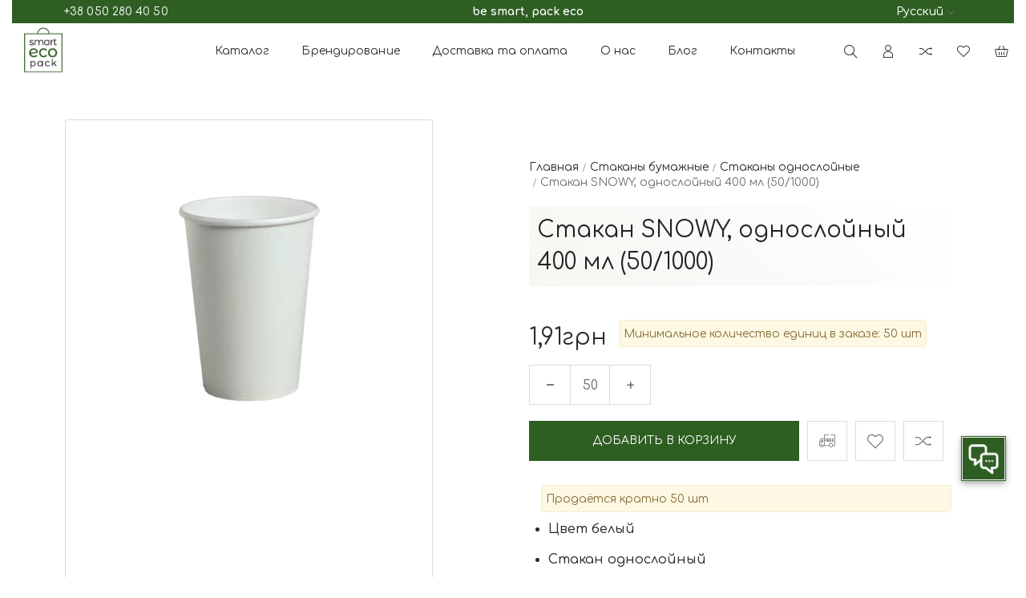

--- FILE ---
content_type: text/html; charset=utf-8
request_url: https://smartecopack.com/ru/products/stakan-snowy-odnosharovij-400-ml
body_size: 26756
content:

<!DOCTYPE html>
<html  lang="ru" prefix="og: http://ogp.me/ns#">
    <head>
                
    <base href="https://smartecopack.com/">
<link href="https://smartecopack.com/design/smart/fonts/montserrat/Montserrat-SemiBold.woff2" rel="preload" as="font" crossorigin="anonymous" type="font/woff2">
<link href="https://smartecopack.com/design/smart/fonts/montserrat/Montserrat-Bold.woff2" rel="preload" as="font" crossorigin="anonymous" type="font/woff2">
<link href="https://smartecopack.com/design/smart/fonts/montserrat/Montserrat-Regular.woff2" rel="preload" as="font" crossorigin="anonymous" type="font/woff2">
<link href="https://smartecopack.com/design/smart/fonts/montserrat/Montserrat-Medium.woff2" rel="preload" as="font" crossorigin="anonymous" type="font/woff2">
<link href="https://smartecopack.com/design/smart/fonts/lusion.woff2" rel="preload" as="font" crossorigin="anonymous" type="font/woff2">
    <script>
        ut_tracker.start('parsing:head:counters');
    </script>
            <!-- Google Tag Manager -->
<script>(function(w,d,s,l,i){w[l]=w[l]||[];w[l].push({'gtm.start':
new Date().getTime(),event:'gtm.js'});var f=d.getElementsByTagName(s)[0],
j=d.createElement(s),dl=l!='dataLayer'?'&l='+l:'';j.async=true;j.src=
'https://www.googletagmanager.com/gtm.js?id='+i+dl;f.parentNode.insertBefore(j,f);
})(window,document,'script','dataLayer','GTM-N23LRVS');</script>
<!-- End Google Tag Manager -->
            <meta name="google-site-verification" content="ScbxQJJT38-kROsWpuQ9I_aDFDnnvlE9RP0vsnTsGHs" />
        <script>
        ut_tracker.end('parsing:head:counters');
    </script>
<style>
    @font-face {
            font-family: 'Montserrat';
            font-display: swap;
            src: local('Montserrat SemiBold'), local('Montserrat-SemiBold'),
            url('https://smartecopack.com/design/smart/fonts/montserrat/Montserrat-SemiBold.woff2') format('woff2'),
            url('https://smartecopack.com/design/smart/fonts/montserrat/Montserrat-SemiBold.woff') format('woff');
            font-weight: 600;
            font-style: normal;
        }
        @font-face {
            font-family: 'Montserrat';
            font-display: swap;
            src: local('Montserrat Bold'), local('Montserrat-Bold'),
            url('https://smartecopack.com/design/smart/fonts/montserrat/Montserrat-Bold.woff2') format('woff2'),
            url('https://smartecopack.com/design/smart/fonts/montserrat/Montserrat-Bold.woff') format('woff');
            font-weight: bold;
            font-style: normal;
        }
        @font-face {
            font-family: 'Montserrat';
            font-display: swap;
            src: local('Montserrat Regular'), local('Montserrat-Regular'),
            url('https://smartecopack.com/design/smart/fonts/montserrat/Montserrat-Regular.woff2') format('woff2'),
            url('https://smartecopack.com/design/smart/fonts/montserrat/Montserrat-Regular.woff') format('woff');
            font-weight: normal;
            font-style: normal;
        }
        @font-face {
            font-family: 'Montserrat';
            font-display: swap;
            src: local('Montserrat Medium'), local('Montserrat-Medium'),
            url('https://smartecopack.com/design/smart/fonts/montserrat/Montserrat-Medium.woff2') format('woff2'),
            url('https://smartecopack.com/design/smart/fonts/montserrat/Montserrat-Medium.woff') format('woff');
            font-weight: 500;
            font-style: normal;
        }
        
        @font-face {
            font-family: 'Jost';
            font-display: swap;
            src: local('Jost SemiBold'), local('Jost-SemiBold'),
            url('https://smartecopack.com/design/smart/fonts/jost/Jost-SemiBold.ttf') format('truetype');
            font-weight: 600;
            font-style: normal;
        }
        @font-face {
            font-family: 'Jost';
            font-display: swap;
            src: local('Jost Bold'), local('Jost-Bold'),
            url('https://smartecopack.com/design/smart/fonts/jost/Jost-Bold.ttf') format('truetype');
            font-weight: bold;
            font-style: normal;
        }
        @font-face {
            font-family: 'Jost';
            font-display: swap;
            src: local('Jost Regular'), local('Jost-Regular'),
            url('https://smartecopack.com/design/smart/fonts/jost/Jost-Regular.ttf') format('truetype');
            font-weight: normal;
            font-style: normal;
        }
        @font-face {
            font-family: 'Jost';
            font-display: swap;
            src: local('Jost Light'), local('Jost-Light'),
            url('https://smartecopack.com/design/smart/fonts/jost/Jost-Light.ttf') format('truetype');
            font-weight: 300;
            font-style: normal;
        }
        @font-face {
            font-family: 'Jost';
            font-display: swap;
            src: local('Jost Medium'), local('Jost-Medium'),
            url('https://smartecopack.com/design/smart/fonts/jost/Jost-Medium.ttf') format('truetype');
            font-weight: 500;
            font-style: normal;
        }


        @font-face {
            font-family: 'lusion';
            font-display: swap;
            src: local('lusion'), local('lusion'),
            url('https://smartecopack.com/design/smart/fonts/lusion.woff2') format('woff2'),
            url('https://smartecopack.com/design/smart/fonts/lusion.woff') format('woff');
            font-weight: 400;
            font-style: normal;
        }
</style>
<link rel="preconnect" href="https://fonts.googleapis.com">
<link rel="preconnect" href="https://fonts.gstatic.com" crossorigin>
<link href="https://fonts.googleapis.com/css2?family=Comfortaa:wght@300;400;500;600;700&display=swap" rel="stylesheet">
<script src="/ru/common_js/b7aa412de5178a5e0a702dd597664ec1.js" defer></script>
<link href="cache/css/smart.head.d6230ee10ec6adf617038e2e2cc2b1df.css" type="text/css" rel="stylesheet">
<script src="cache/js/smart.head.fbd353606ed83fbb17da08317b04da6d.js" defer></script>

    
    <script>
    const ut_tracker = {
              start: function(name) {
                  performance.mark(name + ':start');
              },
              end: function(name) {
                  performance.mark(name + ':end');
                  performance.measure(name, name + ':start', name + ':end');
                  console.log(name + ' duration: ' + performance.getEntriesByName(name)[0].duration);
              }
          }
</script>

        
<script type="application/ld+json">
    {
        "@context": "https://schema.org/",
        "@type": "WebSite",
        "name": "SmartEcoPack",
        "url": "https://smartecopack.com/ru",
        "potentialAction": {
        "@type": "SearchAction",
        "target": "https://smartecopack.com/ru/all-products?keyword={search_term_string}",
        "query-input": "required name=search_term_string"
        }
    }
</script>


        
<script type="application/ld+json">
    {
        "@context": "https://schema.org",
        "@type": "Organization",
        "name": "SmartEcoPack",
        "url": "https://smartecopack.com/ru",
        "logo": "https://smartecopack.com/files/images/logo.png",
        "sameAs": [
                    "https://www.instagram.com/smart.eco.pack/",                    "https://www.facebook.com/smart.eco.pack.ua",                    "https://www.linkedin.com/company/smartecopack/"                ]
            }
</script>

    
    <title>
    Стакан SNOWY, однослойный 400 мл (50/1000) оптом и в розницу от производителя с доставкой по Украине.
</title>
    <meta name="keywords" content="Купить, Стакан SNOWY, однослойный 400 мл (50/1000)"/>
    <meta name="description" content="Купить Стакан SNOWY, однослойный 400 мл (50/1000) оптом и в розницу от производителя с доставкой по Украине."/>
<meta http-equiv="Content-Type" content="text/html; charset=UTF-8">
    <meta name="robots" content="index,follow">
<meta name="viewport" content="width=device-width, initial-scale=1.0">
<meta name="generator" content="OkayCMS 4.3.2">


        <meta property="og:url" content="https://smartecopack.com/ru/products/stakan-snowy-odnosharovij-400-ml">
    <meta property="og:type" content="website">
    <meta property="og:title" content="Стакан SNOWY, однослойный 400 мл (50/1000)">
    <meta property="og:description" content=' 
 Цвет белый 
 Стакан однослойный 
 Цвет: белый 
 Объем: 400 мл 
 Размер крышки: ST 90 
 В ассортименте также есть объемы:  110 мл ,  175 мл ,  250 мл ,  340 мл ,  500 мл  
 Возможно брендирование при заказе от 10 000 шт 
 '>
    <meta property="og:image" content="https://smartecopack.com/files/resized/products/beliy-400.330x300.png">
    <link rel="image_src" href="https://smartecopack.com/files/resized/products/beliy-400.330x300.png">
    <meta name="twitter:card" content="product"/>
    <meta name="twitter:url" content="https://smartecopack.com/ru/products/stakan-snowy-odnosharovij-400-ml">
    <meta name="twitter:site" content="SmartEcoPack">
    <meta name="twitter:title" content="Стакан SNOWY, однослойный 400 мл (50/1000)">
    <meta name="twitter:description" content=" 
 Цвет белый 
 Стакан однослойный 
 Цвет: белый 
 Объем: 400 мл 
 Размер крышки: ST 90 
 В ассортименте также есть объемы:  110 мл ,  175 мл ,  250 мл ,  340 мл ,  500 мл  
 Возможно брендирование при заказе от 10 000 шт 
 ">
    <meta name="twitter:image" content="https://smartecopack.com/files/resized/products/beliy-400.330x300.png">
    <meta name="twitter:data1" content="Цена">
    <meta name="twitter:label1" content="1.91 UAH">
    <meta name="twitter:data2" content="Организация">
    <meta name="twitter:label2" content="SmartEcoPack">
        <link rel="canonical" href="https://smartecopack.com/ru/products/stakan-snowy-odnosharovij-400-ml">
            <link rel="alternate" hreflang="uk" href="https://smartecopack.com/products/stakan-snowy-odnosharovij-400-ml">
                <link rel="alternate" hreflang="ru" href="https://smartecopack.com/ru/products/stakan-snowy-odnosharovij-400-ml">
    <link rel="search" type="application/opensearchdescription+xml" title="https://smartecopack.com Search" href="https://smartecopack.com/ru/opensearch.xml" />
<link href="https://smartecopack.com/files/images/favicon.png?v=002" type="image/x-icon" rel="icon">
<link href="https://smartecopack.com/files/images/favicon.png?v=002" type="image/x-icon" rel="shortcut icon">
<script>
    ut_tracker.start('parsing:page');
</script>    
        <script>
            var filter_view_show='Смотреть все'
        </script>
        <script>
            var filter_view_hide='Свернуть'
        </script>
    </head>
    <body class="d-flex flex-column other_page">
                                    <!-- Google Tag Manager (noscript) -->
<noscript><iframe src="https://www.googletagmanager.com/ns.html?id=GTM-N23LRVS"
height="0" width="0" style="display:none;visibility:hidden"></iframe></noscript>
<!-- End Google Tag Manager (noscript) -->
                                                <div class="container">
                <header class="header">
                    <div class="header__top">
                        <div class="container-fluid">
                            <div class="d-flex align-items-center justify-content-between">
                                <div class="d-flex align-items-center justify-content-between">
                                                                        <div id="contacts" class="header-contacts">
                                                                                                                                    <div class="header-contacts__first_link">
                                                    <a class="" href="tel:+380502804050">
                                                        <span>
                                                            +38 050 280 40 50
                                                        </span>
                                                    </a>
                                                </div>
                                                                                                                                <div class="header-contact">
                                                                                                                                                <div class="header-contact__item header-contact--phone">
                                                        <a class="d-flex align-items-center header-contact__section" href="tel:+380502804050">
                                                            <svg width="20px" height="20px" viewBox="0 0 459 459"><path fill="currentColor" d="M433.5,318.75c-30.6,0-61.2-5.1-91.8-15.3c-7.65-2.55-17.851,0-25.5,5.1L260.1,364.65c-71.399-35.7-130.05-96.9-168.3-168.3l56.1-56.1c7.65-7.65,10.2-17.85,5.1-25.5c-7.65-28.05-12.75-58.65-12.75-89.25c0-15.3-10.2-25.5-25.5-25.5H25.5C10.2,0,0,10.2,0,25.5C0,265.2,193.8,459,433.5,459c15.3,0,25.5-10.2,25.5-25.5v-89.25C459,328.95,448.8,318.75,433.5,318.75z M408,229.5h51C459,102,357,0,229.5,0v51C328.95,51,408,130.05,408,229.5z M306,229.5h51c0-71.4-56.1-127.5-127.5-127.5v51C272.85,153,306,186.15,306,229.5z"/></svg>                                                            <span>
                                                                +38 050 280 40 50
                                                            </span>
                                                        </a>
                                                    </div>
                                                                                                    <div class="header-contact__item header-contact--phone">
                                                        <a class="d-flex align-items-center header-contact__section" href="tel:+380672806050">
                                                            <svg width="20px" height="20px" viewBox="0 0 459 459"><path fill="currentColor" d="M433.5,318.75c-30.6,0-61.2-5.1-91.8-15.3c-7.65-2.55-17.851,0-25.5,5.1L260.1,364.65c-71.399-35.7-130.05-96.9-168.3-168.3l56.1-56.1c7.65-7.65,10.2-17.85,5.1-25.5c-7.65-28.05-12.75-58.65-12.75-89.25c0-15.3-10.2-25.5-25.5-25.5H25.5C10.2,0,0,10.2,0,25.5C0,265.2,193.8,459,433.5,459c15.3,0,25.5-10.2,25.5-25.5v-89.25C459,328.95,448.8,318.75,433.5,318.75z M408,229.5h51C459,102,357,0,229.5,0v51C328.95,51,408,130.05,408,229.5z M306,229.5h51c0-71.4-56.1-127.5-127.5-127.5v51C272.85,153,306,186.15,306,229.5z"/></svg>                                                            <span>
                                                                +38 067 280 60 50
                                                            </span>
                                                        </a>
                                                    </div>
                                                                                                                                                                                        <div class="header-contact__item header-contact--email">
                                                    <a class="d-flex align-items-center header-contact__section" href="mailto:sales@smartecopack.com" >
                                                        <span>
                                                            sales@smartecopack.com
                                                        </span>
                                                    </a>
                                                </div>
                                                                                                                                        <div class="header-contact__item header-contact--time">
                                                    <div class="d-flex align-items-center header-contact__section">
                                                        <div class="header-contact__title-s">
                                                            <div><strong>ПН - ПТ: с 9:00 до 18:00</strong> <br /><strong>СБ - ВС: выходной</strong></div>
                                                        </div>
                                                    </div>
                                                </div>
                                                                                        <div class="footer__contact_item">
                                                <div class='f_row'><div class='f_col-sm-4 f_col-md-4 f_col-lg-4'><a title='Telegram' href='tg://resolve?domain=Smartecopack'><img src='../design/smart/images/social/teleg.png' /></a></div><div class='f_col-sm-4 f_col-md-4 f_col-lg-4'><a title='Viber' href='viber://chat?number=%2B380502804050'><img src='../design/smart/images/social/viber.png' /></a></div></div>\r\n<hr />
                                            </div>
                                                                                        <a class="fn_callback callback d-inline-flex align-items-center" href="#fn_callback" data-language="index_back_call">
                                                                                                <span>
                                                    Обратная связь
                                                </span>
                                            </a>
                                        </div>
                                    </div>
                                </div>
                                <b>
                                    be smart, pack eco
                                </b>
                                                                <div class="switcher d-flex align-items-center">
                                    																					<div class="switcher__item d-flex align-items-center switcher__language">
			<div class="switcher__visible d-flex align-items-center">
								<span class="switcher__name">Русский</span>
				<span class="switcher__name hidden-xs-up">ru</span>
			</div>
			<div class="switcher__hidden">
															<a class="switcher__link d-flex align-items-center " href="https://smartecopack.com/products/stakan-snowy-odnosharovij-400-ml">
															<img alt="" width="20" src='https://smartecopack.com/files/resized/lang/ua.20x20.png'/>
														<span class="switcher__name">Украинский</span>
							<span class="switcher__name hidden-xl-up">ua</span>
						</a>
																				<a class="switcher__link d-flex align-items-center  active" href="https://smartecopack.com/ru/products/stakan-snowy-odnosharovij-400-ml">
															<img alt="" width="20" src='https://smartecopack.com/files/resized/lang/ru.20x20.png'/>
														<span class="switcher__name">Русский</span>
							<span class="switcher__name hidden-xl-up">ru</span>
						</a>
												</div>
		</div>
	
                                </div>
                            </div>
                        </div>
                    </div>
                    <div class="header__center">
                        <div class="container">
                            <div class="d-flex align-items-center justify-content-between">
                                                                <div class="fn_menu_switch menu_switcher">
                                    <div class="burger__menu">
                                        <span></span>
                                    </div>
                                </div>
                                                                <div class="header__logo logo">
                                                                            <a class="logo__link " href="/ru">
                                                                                            <img src="https://smartecopack.com/files/images/logo.png?v=019" alt="SmartEcoPack"/>
                                                                                    </a>
                                                                    </div>
                                                                <div class="header__menu">
                                    <div class="hidden-md-down">
                                                                                <div class="fn_catalog_switch catalog_button d-lg-flex hidden-md-down">
                                            <div class="catalog_button__heading d-flex align-items-center menu_group--header">
                                                <span class="" data-language="index_categories">
                                                    <a class="menu_group__link" href="ru/all-products">
                                                        Каталог
                                                    </a>
                                                </span>
                                            </div>
                                        </div>
                                    </div>
                                        
    
        <ul class="fn_menu_list menu_group__list menu_group__list--1 menu_group--header">
                                                        <li class="menu_group__item menu_group__item--1 menu_eventer">
            <a class="menu_group__link"  href="/ru/branding" >
                <span>Брендирование</span>
            </a>
            
        <ul class="fn_menu_list menu_group__list menu_group__list--2 menu_group--header">
                        <li class="menu_group__item menu_group__item--2 ">
            <a class="menu_group__link"  href="/ru/druk-na-kraft-paketah" >
                <span>Печать на крафт пакетах</span>
            </a>
            
        
        </li>
                                <li class="menu_group__item menu_group__item--2 ">
            <a class="menu_group__link"  href="/ru/druk-na-paperovih-stakanchikah" >
                <span>Печать на бумажных стаканчиках</span>
            </a>
            
        
        </li>
                    </ul>
        
        </li>
                                <li class="menu_group__item menu_group__item--1 ">
            <a class="menu_group__link"  href="/ru/dostavka" >
                <span>Доставка та оплата</span>
            </a>
            
        
        </li>
                                <li class="menu_group__item menu_group__item--1 ">
            <a class="menu_group__link"  href="/ru/pro-nas" >
                <span>О нас</span>
            </a>
            
        
        </li>
                                <li class="menu_group__item menu_group__item--1 ">
            <a class="menu_group__link"  href="/ru/all-posts" >
                <span>Блог</span>
            </a>
            
        
        </li>
                                <li class="menu_group__item menu_group__item--1 ">
            <a class="menu_group__link"  href="/ru/contact" >
                <span>Контакты</span>
            </a>
            
        
        </li>
                                    </ul>
        

                                </div>
                                                                <div class="fn_search_toggle search_toggle header_informers__item">
                                    <i class="theme-icon-search" aria-hidden="true"></i>
                                </div>
                                <div class="header_informers">
                                                                        <div class="fn_search_toggle header_informers__item header_informers__item_search hidden-md-down">
                                        <i class="theme-icon-search" title="Поиск" aria-hidden="true"></i>
                                    </div>
                                                                        <div id="account" class="header_informers__item">
                                        	<a class="d-inline-flex align-items-center header_informers__link" href="javascript:;" onclick="document.location.href = '/ru/user/login'" title="Войти в кабинет">
		        				<i class="theme-icon-user2"></i>
	</a>
                                    </div>
                                                                        <div id="comparison" class="header_informers__item">
                                            <div class="header_informers__link d-flex align-items-center">
        <i class="theme-icon-shuffle" title="Сравнение"></i>
            </div>
                                    </div>
                                                                        <div id="wishlist" class="header_informers__item">
                                            <span class="header_informers__link d-flex align-items-center">
        <i class="theme-icon-heart" aria-hidden="true" title="Избранное"></i>
            </span>
                                    </div>
                                                                        <div id="cart_informer" class="header_informers__item">
                                            <div class="header_informers__link d-flex align-items-center">
        <i class="theme-icon-shopping-cart1" title="Корзина"></i>
                    </div>
                                    </div>
                                                                        <div class="fn_setings_panel_button setings_panel_button">
                                        <i class="theme-icon-settings"></i>
                                    </div>
                                </div>
                            </div>
                        </div>
                    </div>
                                        <nav class="fn_catalog_menu categories_nav container-fluid hidden-md-down">
                        
            <div class="level_1 categories_nav__menu">
            <ul class="categories_menu">
                                                                                                                                                    <li class="categories_menu__item has_child" style="">
                                <a class="d-flex align-items-center categories_menu__link" href="/ru/catalog/stakani-paperovi" data-category="15">
                                    <span class="categories_menu__name">Стаканы бумажные</span>
                                </a>
                                                                    
            <div class="level_2 ">
            <ul class="">
                                                                                                                                                    <li class="categories_menu__item" style="">
                                <a class="categories_menu__link d-flex align-items-center d-flex align-items-center selected" href="/ru/catalog/stakani-odnosharovi" data-category="18">
                                    <span class="d-flex align-items-center categories_menu__name">Стаканы однослойные</span>
                                </a>
                            </li>
                                                                                                                                                                                <li class="categories_menu__item" style="">
                                <a class="categories_menu__link d-flex align-items-center d-flex align-items-center" href="/ru/catalog/stakani-dvosharovi" data-category="20">
                                    <span class="d-flex align-items-center categories_menu__name">Стаканы двуслойные</span>
                                </a>
                            </li>
                                                                                                                                                                                <li class="categories_menu__item" style="">
                                <a class="categories_menu__link d-flex align-items-center d-flex align-items-center" href="/ru/catalog/stakani-gofrovani" data-category="19">
                                    <span class="d-flex align-items-center categories_menu__name">Стаканы гофрированные</span>
                                </a>
                            </li>
                                                                                                                                                                                                                                                        <li class="categories_menu__item" style="">
                                <a class="categories_menu__link d-flex align-items-center d-flex align-items-center" href="/ru/catalog/krishki-dlya-stakaniv" data-category="21">
                                    <span class="d-flex align-items-center categories_menu__name">Крышки для стаканов</span>
                                </a>
                            </li>
                                                                                                                                                                                <li class="categories_menu__item" style="">
                                <a class="categories_menu__link d-flex align-items-center d-flex align-items-center" href="/ru/catalog/termochohli" data-category="17">
                                    <span class="d-flex align-items-center categories_menu__name">Термочехлы</span>
                                </a>
                            </li>
                                                                                                                                                                                <li class="categories_menu__item" style="">
                                <a class="categories_menu__link d-flex align-items-center d-flex align-items-center" href="/ru/catalog/trimachi" data-category="16">
                                    <span class="d-flex align-items-center categories_menu__name">Держатели</span>
                                </a>
                            </li>
                                                                        </ul>
        </div>
    
                                                            </li>
                                                                                                                                                                                <li class="categories_menu__item has_child" style="">
                                <a class="d-flex align-items-center categories_menu__link" href="/ru/catalog/stolovij-posud" data-category="22">
                                    <span class="categories_menu__name">Контейнеры для еды</span>
                                </a>
                                                                    
            <div class="level_2 ">
            <ul class="">
                                                                                                                                                    <li class="categories_menu__item" style="">
                                <a class="categories_menu__link d-flex align-items-center d-flex align-items-center" href="/ru/catalog/salatnik-z-plastikovoyu-krishkoyu" data-category="6">
                                    <span class="d-flex align-items-center categories_menu__name">Салатники</span>
                                </a>
                            </li>
                                                                                                                                                                                <li class="categories_menu__item" style="">
                                <a class="categories_menu__link d-flex align-items-center d-flex align-items-center" href="/ru/catalog/supnik" data-category="4">
                                    <span class="d-flex align-items-center categories_menu__name">Супницы</span>
                                </a>
                            </li>
                                                                                                                                                                                <li class="categories_menu__item" style="">
                                <a class="categories_menu__link d-flex align-items-center d-flex align-items-center" href="/ru/catalog/lanch-box" data-category="33">
                                    <span class="d-flex align-items-center categories_menu__name">Ланч-бокс</span>
                                </a>
                            </li>
                                                                                                                                                                                <li class="categories_menu__item" style="">
                                <a class="categories_menu__link d-flex align-items-center d-flex align-items-center" href="/ru/catalog/alyuminievi-kontejneri" data-category="42">
                                    <span class="d-flex align-items-center categories_menu__name">Алюминиевые контейнеры</span>
                                </a>
                            </li>
                                                                                                                                                                                <li class="categories_menu__item" style="">
                                <a class="categories_menu__link d-flex align-items-center d-flex align-items-center" href="/ru/catalog/tarilka-pryamokutna" data-category="23">
                                    <span class="d-flex align-items-center categories_menu__name">Тарелки и соусницы</span>
                                </a>
                            </li>
                                                                                                                                                                                <li class="categories_menu__item" style="">
                                <a class="categories_menu__link d-flex align-items-center d-flex align-items-center" href="/ru/catalog/morozivnitsi" data-category="7">
                                    <span class="d-flex align-items-center categories_menu__name">Мороженица</span>
                                </a>
                            </li>
                                                                        </ul>
        </div>
    
                                                            </li>
                                                                                                                                                                                <li class="categories_menu__item has_child" style="">
                                <a class="d-flex align-items-center categories_menu__link" href="/ru/catalog/upakovka-dlya-fast-fudu" data-category="1">
                                    <span class="categories_menu__name">Упаковка для фаст-фуда</span>
                                </a>
                                                                    
            <div class="level_2 ">
            <ul class="">
                                                                                                                                                    <li class="categories_menu__item" style="">
                                <a class="categories_menu__link d-flex align-items-center d-flex align-items-center" href="/ru/catalog/korobka-dlya-pitsi" data-category="5">
                                    <span class="d-flex align-items-center categories_menu__name">Коробка для пиццы</span>
                                </a>
                            </li>
                                                                                                                                                                                <li class="categories_menu__item" style="">
                                <a class="categories_menu__link d-flex align-items-center d-flex align-items-center" href="/ru/catalog/upakovka-dlya-gamburgeru" data-category="3">
                                    <span class="d-flex align-items-center categories_menu__name">Упаковка для бургера</span>
                                </a>
                            </li>
                                                                                                                                                                                <li class="categories_menu__item" style="">
                                <a class="categories_menu__link d-flex align-items-center d-flex align-items-center" href="/ru/catalog/upakovka-dlya-kartopli-fri" data-category="2">
                                    <span class="d-flex align-items-center categories_menu__name">Упаковка для картошки фри</span>
                                </a>
                            </li>
                                                                                                                                                                                <li class="categories_menu__item" style="">
                                <a class="categories_menu__link d-flex align-items-center d-flex align-items-center" href="/ru/catalog/korobka-dlya-sushi-shidnoi-kuhni" data-category="34">
                                    <span class="d-flex align-items-center categories_menu__name">Упаковка для суши, китайской лапши вок</span>
                                </a>
                            </li>
                                                                        </ul>
        </div>
    
                                                            </li>
                                                                                                                                                                                <li class="categories_menu__item has_child" style="">
                                <a class="d-flex align-items-center categories_menu__link" href="/ru/catalog/paketi-paperovi" data-category="25">
                                    <span class="categories_menu__name">Пакеты крафтовые</span>
                                </a>
                                                                    
            <div class="level_2 ">
            <ul class="">
                                                                                                                                                    <li class="categories_menu__item" style="">
                                <a class="categories_menu__link d-flex align-items-center d-flex align-items-center" href="/ru/catalog/paket-z-ruchkami" data-category="29">
                                    <span class="d-flex align-items-center categories_menu__name">Пакет с ручками</span>
                                </a>
                            </li>
                                                                                                                                                                                <li class="categories_menu__item" style="">
                                <a class="categories_menu__link d-flex align-items-center d-flex align-items-center" href="/ru/catalog/paket-z-ruchkami2" data-category="37">
                                    <span class="d-flex align-items-center categories_menu__name">Пакет без ручек</span>
                                </a>
                            </li>
                                                                                                                                                                                <li class="categories_menu__item" style="">
                                <a class="categories_menu__link d-flex align-items-center d-flex align-items-center" href="/ru/catalog/paket-sashe" data-category="26">
                                    <span class="d-flex align-items-center categories_menu__name">Пакет саше</span>
                                </a>
                            </li>
                                                                                                                                                </ul>
        </div>
    
                                                            </li>
                                                                                                                                                                                <li class="categories_menu__item has_child" style="">
                                <a class="d-flex align-items-center categories_menu__link" href="/ru/catalog/suputni-tovari" data-category="8">
                                    <span class="categories_menu__name">Сопутствующие товары</span>
                                </a>
                                                                    
            <div class="level_2 ">
            <ul class="">
                                                                                                                                                    <li class="categories_menu__item" style="">
                                <a class="categories_menu__link d-flex align-items-center d-flex align-items-center" href="/ru/catalog/trubochki-paperovi" data-category="10">
                                    <span class="d-flex align-items-center categories_menu__name">Трубочки бумажные</span>
                                </a>
                            </li>
                                                                                                                                                                                <li class="categories_menu__item" style="">
                                <a class="categories_menu__link d-flex align-items-center d-flex align-items-center" href="/ru/catalog/trubochki-polimerni" data-category="11">
                                    <span class="d-flex align-items-center categories_menu__name">Трубочки полимерные</span>
                                </a>
                            </li>
                                                                                                                                                                                <li class="categories_menu__item" style="">
                                <a class="categories_menu__link d-flex align-items-center d-flex align-items-center" href="/ru/catalog/mishalki" data-category="14">
                                    <span class="d-flex align-items-center categories_menu__name">Мешалки</span>
                                </a>
                            </li>
                                                                                                                                                                                <li class="categories_menu__item" style="">
                                <a class="categories_menu__link d-flex align-items-center d-flex align-items-center" href="/ru/catalog/servetki" data-category="12">
                                    <span class="d-flex align-items-center categories_menu__name">Салфетки</span>
                                </a>
                            </li>
                                                                                                                                                                                <li class="categories_menu__item" style="">
                                <a class="categories_menu__link d-flex align-items-center d-flex align-items-center" href="/ru/catalog/filtr-paket" data-category="9">
                                    <span class="d-flex align-items-center categories_menu__name">Фильтр пакет</span>
                                </a>
                            </li>
                                                                                                                                                                                <li class="categories_menu__item" style="">
                                <a class="categories_menu__link d-flex align-items-center d-flex align-items-center" href="/ru/catalog/portsijni-tovari" data-category="13">
                                    <span class="d-flex align-items-center categories_menu__name">Сахар в стиках</span>
                                </a>
                            </li>
                                                                        </ul>
        </div>
    
                                                            </li>
                                                                                                                                                                                <li class="categories_menu__item has_child" style="">
                                <a class="d-flex align-items-center categories_menu__link" href="/ru/catalog/stakani-pet" data-category="30">
                                    <span class="categories_menu__name">PET посуда</span>
                                </a>
                                                                    
            <div class="level_2 ">
            <ul class="">
                                                                                                                                                    <li class="categories_menu__item" style="">
                                <a class="categories_menu__link d-flex align-items-center d-flex align-items-center" href="/ru/catalog/stakani-ret" data-category="38">
                                    <span class="d-flex align-items-center categories_menu__name">Стаканы РЕТ</span>
                                </a>
                            </li>
                                                                                                                                                                                <li class="categories_menu__item" style="">
                                <a class="categories_menu__link d-flex align-items-center d-flex align-items-center" href="/ru/catalog/desertnitsi-pet" data-category="32">
                                    <span class="d-flex align-items-center categories_menu__name">Десертницы</span>
                                </a>
                            </li>
                                                                                                                                                                                <li class="categories_menu__item" style="">
                                <a class="categories_menu__link d-flex align-items-center d-flex align-items-center" href="/ru/catalog/stolovi-pribori-ps" data-category="40">
                                    <span class="d-flex align-items-center categories_menu__name">Столові прибори</span>
                                </a>
                            </li>
                                                                                                            </ul>
        </div>
    
                                                            </li>
                                                                        </ul>
        </div>
    
                
                    </nav>
                </header>
                                <div class="fn_search_block search_block">
                    <div class="container-fluid">
                        <form id="fn_search" class="fn_search_mob search" action="/ru/all-products">
                            <div class="fn_close__button close__button">
                                <span></span>
                            </div>
                            <input class="fn_enhanced_search search__input" type="text" name="keyword" value="" aria-label="search" data-language="index_search" placeholder="Что вы ищете?"/>
                            <button class="search__button" aria-label="search" type="submit">
                                <i class="theme-icon-search" aria-hidden="true"></i>
                            </button>
                        </form>
                    </div>
                </div>
                        <div class="main container-fluid">
            <div class="full_slider">
                <div class="container-fluid">
                    
                </div>
            </div>
                                                                    <div class="fn_ajax_content">
                    <div class="fn_product product_page block" itemscope itemtype="http://schema.org/Product">
    <div class="fn_transfer f_row flex-column flex-lg-row align-items-lg-stretch">
        <div class="block product-page__gallery f_col f_col-lg-12 f_col-xl-6">
            <div class="f_row">
                                                <div class="block--boxed block--border product_page__images f_col-sm-10 f_col-md-10 f_col-lg-10">
                                                                    <div class="gallery_image product-page__image  product-page__image--full  f_row justify-content-center">
                            <div class="product-page__img swiper-container gallery-top">
                                <div class="swiper-wrapper">
                                                                            <a href="https://smartecopack.com/files/resized/products/beliy-400.1800x1800w.png" data-fancybox="we2" class="swiper-slide">
                                            <picture>
                                                                                                    <source type="image/webp" srcset="https://smartecopack.com/files/resized/products/beliy-400.600x800.png.webp">
                                                                                                <source srcset="https://smartecopack.com/files/resized/products/beliy-400.600x800.png">
                                                <img  itemprop="image"  src="https://smartecopack.com/files/resized/products/beliy-400.600x800.png" alt="Стакан SNOWY, однослойный 400 мл (50/1000)" title="Стакан SNOWY, однослойный 400 мл (50/1000)"/>
                                            </picture>
                                        </a>
                                                                    </div>
                                                            </div>
                                                    </div>
                                        </div>
            </div>
        </div>
        <div class="block product_page__details f_col f_col-lg-12 f_col-xl-6">
            <div class="boxed--stretch details_boxed">
                <!-- Breadcrumb navigation -->

    <ol itemscope itemtype="https://schema.org/BreadcrumbList" class="breadcrumbs d-flex flex-wrap align-items-center">
                <li itemprop="itemListElement" itemscope
            itemtype="https://schema.org/ListItem" class="d-inline-flex align-items-center breadcrumbs__item">
            <a itemprop="item" href="/ru">
                <span itemprop="name" data-language="breadcrumb_home" title="Главная">Главная</span>
            </a>
            <meta itemprop="position" content="1" />
        </li>

                                                                <li itemprop="itemListElement" itemscope
                        itemtype="https://schema.org/ListItem" class="d-inline-flex align-items-center breadcrumbs__item">
                        <a itemprop="item" href="/ru/catalog/stakani-paperovi">
                            <span itemprop="name">Стаканы бумажные</span>
                        </a>
                        <meta itemprop="position" content="2" />
                    </li>
                                                                <li itemprop="itemListElement" itemscope
                        itemtype="https://schema.org/ListItem" class="d-inline-flex align-items-center breadcrumbs__item">
                        <a itemprop="item" href="/ru/catalog/stakani-odnosharovi">
                            <span itemprop="name">Стаканы однослойные</span>
                        </a>
                        <meta itemprop="position" content="3" />
                    </li>
                                        <li itemprop="itemListElement" itemscope
                itemtype="https://schema.org/ListItem" class="d-inline-flex align-items-center breadcrumbs__item">
                <span itemprop="name">Стакан SNOWY, однослойный 400 мл (50/1000)</span>
                <meta itemprop="position" content="4" />
            </li>

                    </ol>
                <h1 class="block__heading">
                    <span data-product="70" itemprop="name">
                        Стакан SNOWY, однослойный 400 мл (50/1000)
                    </span>
                </h1>
                <div class="product_page__variants">
                    <form class="fn_variants" action="/ru/cart">
                                                <div class="details_boxed__select d-flex align-items-center">
                            <div class="details_boxed__title  hidden" data-language="product_variant">
                                Вариант:
                            </div>
                            <div class="product_variants__select">
                                <select name="variant" class="fn_variant variant_select  hidden ">
                                                                            <option selected value="73" data-price="1,91" data-stock="500000" data-sku="STS400/1" data-units="шт">
                                            Стакан SNOWY, однослойный 400 мл (50/1000)
                                                                                    </option>
                                                                    </select>
                                <div class="dropDownSelect2"></div>
                            </div>
                        </div>
                        <div class="details_boxed__offer" itemprop="offers" itemscope="" itemtype="http://schema.org/Offer">
                                                        <span class="hidden">
                                <link itemprop="url" href="https://smartecopack.com/ru/products/stakan-snowy-odnosharovij-400-ml" />
                                <time itemprop="priceValidUntil" datetime="20220815"></time>
                                                                    <link itemprop="availability" href="https://schema.org/InStock" />
                                                                    <link itemprop="itemCondition" href="https://schema.org/NewCondition" />
                                <span itemprop="seller" itemscope itemtype="http://schema.org/Organization">
                                    <span itemprop="name">
                                        SmartEcoPack
                                    </span>
                                </span>
                            </span>
                            <div class="d-flex flex-wrap align-items-center details_boxed__price_amount">
                                <div class="d-flex align-items-center details_boxed__prices">
                                                                        <div class="d-flex align-items-center details_boxed__old_price  hidden-xs-up">
                                        <span class="fn_old_price">
                                            0,00
                                        </span>
                                        <span class="currency">
                                            грн
                                        </span>
                                    </div>
                                                                        <div class="d-flex align-items-center details_boxed__price ">
                                        <span class="fn_price" itemprop="price" content="1.91">
                                            1,91
                                        </span>
                                        <span class="currency" itemprop="priceCurrency" content="UAH">
                                            грн
                                        </span>
                                    </div>
                                    <div class="fn_discount_label details_boxed_pct hidden-xs-up">
                                                                            </div>
                                </div>
                                                        <div class="mps__multiple_block"><span class="fn_sm_min_to_order_variant" data-variant_id="73" style="display: none;">Минимальное количество единиц в заказе: 50 шт</span></div>
            
                            </div>
                            <div class="d-flex flex-wrap align-items-center">
                                                                <div class="details_boxed__amount">
                                    <div class="fn_is_stock">
                                                                                <div class="fn_product_amount  amount">
                                            <span class="fn_minus amount__minus">
                                                &minus;
                                            </span>
                                             <input class="amount__input" type="text" name="amount" value="1" data-max="500000" data-step="50" >
                                            <span class="fn_plus amount__plus">
                                                &plus;
                                            </span>
                                        </div>
                                    </div>
                                </div>
                                <div class="d-flex align-items-center details_boxed__buttons">
                                                                                                                    <div class="fn_is_preorder details_boxed__button  hidden-xs-up">
                                            <button class="product-page__button product-page__button--preloader" type="submit" data-language="product_pre_order">
                                                Предзаказ
                                            </button>
                                        </div>
                                                                                                            <div class="fn_is_stock details_boxed__button ">
                                        <button class=" product-page__button button--blick" type="submit" data-language="product_add_cart">
                                            Добавить в корзину
                                        </button>
                                    </div>
                                    <div class="d-flex align-items-center details_boxed__other">
                                        <a class="fn_fast_order_button fast_order_button fn_is_stock hint-top"
   href="#fast_order"    title="Быстрый заказ" 
   data-language="fast_order" 
   data-name="Стакан SNOWY, однослойный 400 мл (50/1000)" 
   data-hint="Быстрый заказ">
   <i class="theme-icon-free-delivery"></i>
</a>


                                                                                                                            <a href="#" data-id="70" class="fn_wishlist product-page__wishlist" title="В избранное" data-result-text="Из избранного" data-language="product_add_favorite">
                                                <i class="theme-icon-heart" aria-hidden="true"></i>
                                            </a>
                                                                                                                                                                    <a class="fn_comparison product-page__compare" href="#" data-id="70" title="В сравнение" data-result-text="Из сравнения" data-language="product_add_comparison">
                                                <i class="theme-icon-shuffle"></i>
                                            </a>
                                                                            </div>
                                </div>
                            </div>
                        </div>
                    </form>
                </div>
                <div class="product_page__mod22"></div>
                    <div class="mps__multiple_block">Продаётся кратно  50 шт</div>

                <div class="product_page__info">
                                            <div class="product_page__annotation">
                            <ul>
<li>Цвет белый</li>
<li>Стакан однослойный</li>
<li>Цвет: белый</li>
<li>Объем: 400 мл</li>
<li>Размер крышки: ST 90</li>
<li>В ассортименте также есть объемы: <a href="/ru/products/stakan-snowy-odnosharovij-110-ml">110 мл</a>, <a href="/ru/products/stakan-snowy-odnosharovij-175-ml">175 мл</a>, <a href="/ru/products/stakan-snowy-odnosharovij-250-ml">250 мл</a>, <a href="/ru/products/stakan-snowy-odnosharovij-340-ml">340 мл</a>, <a href="/ru/products/stakan-snowy-odnosharovij-500-ml">500 мл</a></li>
<li>Возможно брендирование при заказе от 10 000 шт</li>
</ul>
                        </div>
                                                            <div class="product_avaliable">
                        <div class="available__no_stock d-flex align-items-center icon icon-highlight-off fn_not_stock hidden-xs-up" data-language="product_out_of_stock">
                            Под заказ
                        </div>
                        <div class="available__in_stock d-flex align-items-center icon icon-check-circle-outline fn_in_stock" data-language="product_in_stock">
                            Есть в наличии
                        </div>
                    </div>
                    <div class="block__header_promo product-page__sku">
                        <span data-language="product_sku">
                            Артикул:
                        </span>
                        <span class="fn_sku sku_nubmer" itemprop = "sku">
                            STS400/1
                        </span>
                    </div>
                                                                                <div class="d-flex align-items-center details_boxed__rating">
                        <div id="product_70" class="product__rating fn_rating" data-rating_post_url="/ru/ajax/rating"  itemprop="aggregateRating" itemscope itemtype="http://schema.org/AggregateRating">
                            <span class="rating_starOff">
                                <span class="rating_starOn" style="width:90px;"></span>
                            </span>
                                                                                        <span class="rating_text">
                                    (
                                    <span itemprop="reviewCount">
                                        3
                                    </span>
                                    )
                                </span>
                                <span class="rating_text hidden">
                                    (
                                    <span itemprop="ratingValue">
                                        5.0
                                    </span>
                                    )
                                </span>
                                                                <span class="rating_text hidden" itemprop="bestRating" style="display:none;">
                                    5
                                </span>
                                                        </div>
                    </div>
                                        <div class="details_boxed__anchor_comments">
                        <a href="#comments" class="fn_anchor_comments d-inline-flex align-items-center anchor_comments__link">
                                                            1
                                отзыв
                                                    </a>
                    </div>
                </div>
                                <div class="product_page__share">
                    <div class="share">
                        <div class="share__text">
                            <span data-language="product_share">
                                Поделиться:
                            </span>
                        </div>
                        <div class="fn_share jssocials share__icons"></div>
                    </div>
                </div>
            </div>
        </div>
    </div>
    <div id="fn_products_tab" class="product-page__tabs">
        <div class="tabs">
            <div class="tabs__navigation hidden-sm-down">
                                                    <a class="tabs__link" href="#features">
                        <span data-language="product_features">
                            Характеристики
                        </span>
                    </a>
                                <a id="fn_tab_comments" class="tabs__link" href="#comments" >
                    <span data-language="product_comments">
                        Отзывы
                    </span>
                </a>
                                <a class="tabs__link" href="#product_deliveries" >
                    <span data-language="product_delivery">
                        Доставка
                    </span>
                </a>
                                <a class="tabs__link" href="#product_payments" >
                    <span data-language="product_payment">
                        Оплата
                    </span>
                </a>
            </div>
            <div class="tabs__content">
                                                    <div id="features" class="tab">
                        <div class="fn_switch mobile_tab_navigation active hidden-md-up">
                            <div class="mobile_tab_title">
                                <svg width="20px" height="20px" viewBox="0 0 428.703 428.703"><path fill="currentColor" d="M45.292,56.132C20.316,56.132,0,76.449,0,101.424c0,24.976,20.316,45.295,45.292,45.295c24.974,0,45.292-20.319,45.292-45.295C90.584,76.45,70.266,56.132,45.292,56.132z M45.292,124.872c-12.927,0-23.444-10.52-23.444-23.447c0-12.927,10.518-23.443,23.444-23.443c12.926,0,23.444,10.517,23.444,23.443C68.737,114.352,58.219,124.872,45.292,124.872z"/><path fill="currentColor" d="M127.252,118.775h284.102c9.584,0,17.35-7.77,17.35-17.35c0-9.582-7.766-17.35-17.35-17.35H127.252c-9.579,0-17.35,7.768-17.35,17.35C109.903,111.005,117.673,118.775,127.252,118.775z"/><path fill="currentColor" d="M45.292,169.06C20.316,169.06,0,189.376,0,214.352c0,24.976,20.316,45.292,45.292,45.292c24.974,0,45.292-20.316,45.292-45.292C90.584,189.376,70.266,169.06,45.292,169.06z M45.292,237.796c-12.927,0-23.444-10.518-23.444-23.444s10.518-23.443,23.444-23.443c12.926,0,23.444,10.517,23.444,23.443C68.737,227.28,58.219,237.796,45.292,237.796z"/><path fill="currentColor" d="M411.354,197.001H127.252c-9.579,0-17.35,7.769-17.35,17.35s7.771,17.351,17.35,17.351h284.102c9.584,0,17.35-7.77,17.35-17.351S420.938,197.001,411.354,197.001z"/><path fill="currentColor" d="M45.292,281.984C20.316,281.984,0,302.305,0,327.279c0,24.976,20.316,45.292,45.292,45.292c24.974,0,45.292-20.316,45.292-45.292C90.584,302.305,70.266,281.984,45.292,281.984z M45.292,350.724c-12.927,0-23.444-10.517-23.444-23.444c0-12.927,10.518-23.446,23.444-23.446c12.926,0,23.444,10.52,23.444,23.446C68.736,340.207,58.219,350.724,45.292,350.724z"/><path fill="currentColor" d="M411.354,309.928H127.252c-9.579,0-17.35,7.77-17.35,17.351s7.771,17.351,17.35,17.351h284.102c9.584,0,17.35-7.77,17.35-17.351S420.938,309.928,411.354,309.928z"/></svg>                                <span data-language="product_features">
                                    Характеристики
                                </span>
                            </div>
                        </div>
                        <ul class="d-sm-flex flex-sm-wrap features mobile_tab__content">
                                                            <li class="f_col-md-6 features__item">
                                    <div class="d-flex justify-content-start features__wrap">
                                        <div class="features__name">
                                            <span>
                                                Серия:
                                            </span>
                                                                                    </div>
                                        <div class="features__value">
                                                                                                                                    SNOWY
                                                                                                                                                                                        </div>
                                    </div>
                                </li>
                                                            <li class="f_col-md-6 features__item">
                                    <div class="d-flex justify-content-start features__wrap">
                                        <div class="features__name">
                                            <span>
                                                Назначение:
                                            </span>
                                                                                    </div>
                                        <div class="features__value">
                                                                                                                                    универсальные
                                                                                                                                                                                        </div>
                                    </div>
                                </li>
                                                            <li class="f_col-md-6 features__item">
                                    <div class="d-flex justify-content-start features__wrap">
                                        <div class="features__name">
                                            <span>
                                                Количество, шт. 1-м ящике (в рукаве):
                                            </span>
                                                                                    </div>
                                        <div class="features__value">
                                                                                                                                    50 (1000)
                                                                                                                                                                                        </div>
                                    </div>
                                </li>
                                                            <li class="f_col-md-6 features__item">
                                    <div class="d-flex justify-content-start features__wrap">
                                        <div class="features__name">
                                            <span>
                                                Цвет:
                                            </span>
                                                                                    </div>
                                        <div class="features__value">
                                                                                                                                    белый
                                                                                                                                                                                        </div>
                                    </div>
                                </li>
                                                            <li class="f_col-md-6 features__item">
                                    <div class="d-flex justify-content-start features__wrap">
                                        <div class="features__name">
                                            <span>
                                                Емкость, мл:
                                            </span>
                                                                                    </div>
                                        <div class="features__value">
                                                                                                                                    400 мл
                                                                                                                                                                                        </div>
                                    </div>
                                </li>
                                                            <li class="f_col-md-6 features__item">
                                    <div class="d-flex justify-content-start features__wrap">
                                        <div class="features__name">
                                            <span>
                                                Размер (верх.*ниж.* высота):
                                            </span>
                                                                                    </div>
                                        <div class="features__value">
                                                                                                                                    90x60x112 мм
                                                                                                                                                                                        </div>
                                    </div>
                                </li>
                                                            <li class="f_col-md-6 features__item">
                                    <div class="d-flex justify-content-start features__wrap">
                                        <div class="features__name">
                                            <span>
                                                Толщина картона гр/м:
                                            </span>
                                                                                    </div>
                                        <div class="features__value">
                                                                                                                                    300
                                                                                                                                                                                        </div>
                                    </div>
                                </li>
                                                            <li class="f_col-md-6 features__item">
                                    <div class="d-flex justify-content-start features__wrap">
                                        <div class="features__name">
                                            <span>
                                                Брендирование:
                                            </span>
                                                                                            <span title="Ключевым инструментом продвижения продукции или торговой марки на рынке является брендирование." style="margin-left: 10px; cursor: pointer; background: lightgreen; padding: 5px; border-radius: 5px;">
                                                    i
                                                </span>
                                                                                    </div>
                                        <div class="features__value">
                                                                                                                                    Брендування можливе, від 10 000 шт.
                                                                                                                                                                                        </div>
                                    </div>
                                </li>
                                                    </ul>
                    </div>
                                                <div id="comments" class="tab">
                    <div class="fn_switch mobile_tab_navigation active hidden-md-up">
                        <div class="mobile_tab_title">
                            <svg width="30px" height="30px" viewBox="0 0 511.62 511.619"><path fill="currentColor" d="M301.923,327.602c30.93-13.038,55.34-30.785,73.228-53.248c17.891-22.458,26.837-46.915,26.837-73.372c0-26.458-8.946-50.914-26.837-73.376c-17.888-22.459-42.298-40.208-73.228-53.249c-30.93-13.039-64.571-19.556-100.928-19.556c-36.354,0-69.995,6.521-100.927,19.56C69.14,87.4,44.729,105.149,26.84,127.609C8.947,150.068,0,174.523,0,200.982c0,22.648,6.764,43.975,20.276,63.957c13.512,19.985,32.071,36.833,55.671,50.535c-1.902,4.572-3.853,8.754-5.852,12.566c-2,3.806-4.377,7.467-7.139,10.991c-2.76,3.525-4.899,6.283-6.423,8.275c-1.523,1.998-3.997,4.809-7.424,8.422c-3.428,3.617-5.618,5.996-6.567,7.135c0-0.191-0.383,0.24-1.143,1.287c-0.763,1.047-1.191,1.52-1.287,1.431c-0.094-0.103-0.476,0.373-1.141,1.42c-0.666,1.048-1,1.571-1,1.571l-0.715,1.423c-0.284,0.568-0.476,1.137-0.57,1.712c-0.096,0.567-0.144,1.19-0.144,1.854s0.094,1.28,0.286,1.854c0.383,2.471,1.477,4.466,3.284,5.996c1.809,1.52,3.757,2.279,5.854,2.279h0.857c9.515-1.332,17.701-2.854,24.552-4.569c29.312-7.614,55.771-19.797,79.372-36.545c17.128,3.046,33.88,4.568,50.248,4.568C237.349,347.156,270.994,340.641,301.923,327.602z M142.184,303.767l-12.564,8.846c-5.33,3.614-11.227,7.331-17.7,11.14l9.995-23.986l-27.694-15.988c-18.276-10.656-32.454-23.219-42.542-37.685c-10.089-14.465-15.131-29.502-15.131-45.111c0-19.417,7.474-37.594,22.414-54.534c14.938-16.94,35.067-30.358,60.382-40.259c25.313-9.895,52.532-14.847,81.653-14.847c29.121,0,56.342,4.952,81.654,14.847c25.313,9.9,45.442,23.319,60.388,40.259c14.94,16.939,22.408,35.116,22.408,54.534c0,19.414-7.468,37.59-22.408,54.53c-14.945,16.945-35.074,30.36-60.388,40.256c-25.312,9.897-52.53,14.846-81.654,14.846c-14.272,0-28.833-1.335-43.681-3.997L142.184,303.767z"/><path fill="currentColor" d="M491.347,338.156c13.518-19.896,20.272-41.255,20.272-64.098c0-23.411-7.139-45.303-21.409-65.666c-14.277-20.362-33.694-37.305-58.245-50.819c4.374,14.274,6.563,28.739,6.563,43.398c0,25.503-6.368,49.676-19.129,72.519c-12.752,22.836-31.025,43.01-54.816,60.524c-22.08,15.988-47.205,28.261-75.377,36.829c-28.164,8.562-57.573,12.848-88.218,12.848c-5.708,0-14.084-0.377-25.122-1.137c38.256,25.119,83.177,37.685,134.756,37.685c16.371,0,33.119-1.526,50.251-4.571c23.6,16.755,50.06,28.931,79.37,36.549c6.852,1.718,15.037,3.237,24.554,4.568c2.283,0.195,4.381-0.476,6.283-1.995c1.903-1.526,3.142-3.614,3.71-6.276c-0.089-1.143,0-1.77,0.287-1.861c0.281-0.09,0.233-0.712-0.144-1.852c-0.376-1.144-0.568-1.715-0.568-1.715l-0.712-1.424c-0.198-0.376-0.52-0.903-0.999-1.567c-0.476-0.66-0.855-1.14-1.143-1.427c-0.28-0.284-0.705-0.763-1.28-1.424c-0.568-0.66-0.951-1.092-1.143-1.283c-0.951-1.143-3.139-3.521-6.564-7.139c-3.429-3.613-5.899-6.42-7.422-8.418c-1.523-1.999-3.665-4.757-6.424-8.282c-2.758-3.518-5.14-7.183-7.139-10.991c-1.998-3.806-3.949-7.995-5.852-12.56C459.281,374.855,477.843,358.059,491.347,338.156z"/></svg>                            <span data-language="product_comments">
                                Отзывы
                            </span>
                        </div>
                    </div>
                    <div class="mobile_tab__content product_page__comment">
                        <div class="comment">
                                                            
                                
                                                                            <div class="comment__item ">
                                                                                        <a name="comment_14"></a>
                                                                                        <div class="comment__inner">
                                                <div class="comment__icon">
                                                                                                    <svg viewBox="0 0 53 53" width="30px" height="30px"><path style="fill:#E7ECED;" d="M18.613,41.552l-7.907,4.313c-0.464,0.253-0.881,0.564-1.269,0.903C14.047,50.655,19.998,53,26.5,53c6.454,0,12.367-2.31,16.964-6.144c-0.424-0.358-0.884-0.68-1.394-0.934l-8.467-4.233c-1.094-0.547-1.785-1.665-1.785-2.888v-3.322c0.238-0.271,0.51-0.619,0.801-1.03c1.154-1.63,2.027-3.423,2.632-5.304c1.086-0.335,1.886-1.338,1.886-2.53v-3.546c0-0.78-0.347-1.477-0.886-1.965v-5.126c0,0,1.053-7.977-9.75-7.977s-9.75,7.977-9.75,7.977v5.126c-0.54,0.488-0.886,1.185-0.886,1.965v3.546c0,0.934,0.491,1.756,1.226,2.231c0.886,3.857,3.206,6.633,3.206,6.633v3.24C20.296,39.899,19.65,40.986,18.613,41.552z"/><path style="fill:#556080;" d="M26.953,0.004C12.32-0.246,0.254,11.414,0.004,26.047C-0.138,34.344,3.56,41.801,9.448,46.76c0.385-0.336,0.798-0.644,1.257-0.894l7.907-4.313c1.037-0.566,1.683-1.653,1.683-2.835v-3.24c0,0-2.321-2.776-3.206-6.633c-0.734-0.475-1.226-1.296-1.226-2.231v-3.546c0-0.78,0.347-1.477,0.886-1.965v-5.126c0,0-1.053-7.977,9.75-7.977s9.75,7.977,9.75,7.977v5.126c0.54,0.488,0.886,1.185,0.886,1.965v3.546c0,1.192-0.8,2.195-1.886,2.53c-0.605,1.881-1.478,3.674-2.632,5.304c-0.291,0.411-0.563,0.759-0.801,1.03V38.8c0,1.223,0.691,2.342,1.785,2.888l8.467,4.233c0.508,0.254,0.967,0.575,1.39,0.932c5.71-4.762,9.399-11.882,9.536-19.9C53.246,12.32,41.587,0.254,26.953,0.004z"/></svg>                                                                                                    </div>
                                                <div class="comment__boxed">
                                                    <div class="d-flex flex-wrap align-items-center justify-content-between comment__header">
                                                                                                                <div class="d-flex flex-wrap align-items-center comment__author">
                                                            <span class="comment__name">
                                                                Ростислав
                                                            </span>
                                                                                                                                                                                </div>
                                                                                                                <div class="comment__date">
                                                            <span>
                                                                28.10.2022, 07:52
                                                            </span>
                                                        </div>
                                                    </div>
                                                                                                        <div class="comment__body">
                                                        Наш медзаклад задоволений якісттю. Білі, без домішок у кольорі, міцні. Швидке реагування  та доставка. Все влаштовує. 
                                                    </div>
                                                </div>
                                            </div>
                                                                                    </div>
                                                                    
                                                    </div>
                        <div class="form_wrap product_page__comment">
                                                        <form id="captcha_id" class="fn_validate_product" method="post">
                                                                <div class="form__header">
                                    <div class="form__title">
                                        <span data-language="product_write_comment">
                                            Написать отзыв
                                        </span>
                                    </div>
                                                                                                        </div>
                                <div class="form__body">
                                    <div class="form__body__group d-flex align-items-center">
                                                                                <div class="form__group">
                                            <input class="form__input form__placeholder--focus" type="text" name="name" value="" />
                                            <span class="form__placeholder">
                                                Имя*
                                            </span>
                                        </div>
                                                                                <div class="form__group">
                                            <input class="form__input form__placeholder--focus" type="text" name="email" value="" data-language="form_email" />
                                            <span class="form__placeholder">
                                                Email
                                            </span>
                                        </div>
                                    </div>
                                                                                                            <div class="form__group">
                                        <textarea class="form__textarea form__placeholder--focus" rows="1" name="text" ></textarea>
                                        <span class="form__placeholder">
                                            Введите комментарий*
                                        </span>
                                    </div>
                                </div>
                                                                <div class="form__footer">
                                                                                                            <input type="hidden" name="comment" value="1">
                                                                        <input class="form__button g-recaptcha" type="submit" name="comment" data-language="form_send"  value="Отправить"/>
                                </div>
                            </form>
                        </div>
                    </div>
                </div>
                <div id="product_deliveries" class="tab">
                    <div class="fn_switch mobile_tab_navigation active hidden-md-up">
                        <div class="mobile_tab_title">
                            <span data-language="product_delivery">
                                Доставка
                            </span>
                        </div>
                    </div>
                    <div class="mobile_tab__content">
                        <div class="block__description block__description--style">
                            <ul>
<li>Курьерская адресная доставка по г. Днепру бесплатная от 2000 грн.*<br /><span style="font-size: 10pt;">*Время доставки согласовывается с менеджером при оформлении заказа.</span></li>
<li>Доставка &laquo;Новой почтой&raquo; по Украине</li>
<li>Самовывоз</li>
</ul>
                        </div>
                    </div>
                </div>
                <div id="product_payments" class="tab">
                    <div class="fn_switch mobile_tab_navigation active hidden-md-up">
                        <div class="mobile_tab_title">
                            <span data-language="product_payment">
                                Оплата
                            </span>
                        </div>
                    </div>
                    <div class="mobile_tab__content">
                        <div class="block__description block__description--style">
                            <ul>
<li>Оплата товара производится по предоплате заказа согласно предоставленного счета-фактуры.</li>
</ul>
                        </div>
                    </div>
                </div>
            </div>
        </div>
    </div>
</div>
    <div class="product_page__related_products">
        <div class="block__header">
            <div class="block__title">
                <span data-language="product_recommended_products">
                    Рекомендуемые товары
                </span>
            </div>
        </div>
        <div class="fn_related_products block__body swiper-container">
            <div class="products_list swiper-wrapper">
                                    <div class="product_item col-xs-6 col-sm-4 col-md-4 col-xl-25 swiper-slide">
                        <div class="product_preview fn_product">
            <div class="stickers">
                            <span class="sticker sticker--hit" data-language="product_sticker_hit">Топ продаж</span>
                        <span class="fn_discount_label  hidden">
                <span class="sticker sticker--discount">
                                    </span>
            </span>
                    </div>
    
    <div class="fn_transfer clearfix">
        <div class="product_preview__center">
            <div class="product_preview__image">
                <a class="product_preview__image_link" aria-label="Крышка ST 90 белая" href="/ru/products/krishka-bila-st-90" >
                                            <picture>
                                                                                                <source type="image/webp" data-srcset="https://smartecopack.com/files/resized/products/lid350-w.600x800.png.webp" >
                                                                <source data-srcset="https://smartecopack.com/files/resized/products/lid350-w.600x800.png">
                                <img class="fn_img preview_img lazy" data-src="https://smartecopack.com/files/resized/products/lid350-w.600x800.png" src="https://smartecopack.com/design/smart/images/xloading.gif" alt="Крышка ST 90 белая" title="Крышка ST 90 белая"/>
                                                    </picture>
                                    </a>

                <div class="product_preview__buttons_block">
                    <div class="buttons_block">
                        <form class="fn_variants preview_form" action="/ru/cart">
                            <div class="product_preview__buttons">
                                                                                                        <button class="product_preview__button product_preview__button--pre_order fn_is_preorder hidden-xs-up hint-top" type="submit" data-hint="Предзаказ" data-language="pre_order">
                                        <i class="theme-icon-shopping-cart1"></i>
                                    </button>
                                                
                                                                <button class="product_preview__button product_preview__button--buy fn_is_stock hint-top" type="submit" data-hint="В корзину">
                                    <i class="theme-icon-shopping-cart1"></i>
                                </button>
                
                                <a class="fn_fast_order_button fast_order_button fn_is_stock hint-top"
   href="#fast_order"    title="Быстрый заказ" 
   data-language="fast_order" 
   data-name="Крышка ST 90 белая" 
   data-hint="Быстрый заказ">
   <i class="theme-icon-free-delivery"></i>
</a>

                                    
                                                                                                                                            <a class="fn_comparison product_preview__button comparison_button hint-top" href="#" data-id="389" title="В сравнение" data-result-text="Из сравнения" data-hint="В сравнение"><i class="theme-icon-shuffle"></i></a>
                                                                                    
                                                
                                                                                                                                            <a href="#" data-id="389" class="fn_wishlist product_preview__button wishlist_button hint-top" title="В избранное" data-result-text="Из избранного" data-hint="В избранное"><i class="theme-icon-heart" aria-hidden="true"></i></a>
                                                                                                                                </div>
            
                            <div class="product_preview__variants swiper-no-swiping hidden">
                                <select name="variant" class="fn_variant  variant_select hidden">
                                                                            <option value="393" data-price="0,98" data-stock="500000" data-sku="ST 90w">Крышка ST 90 белая</option>
                                                                    </select>
                                <div class="dropDownSelect2"></div>
                            </div>
                        </form>
                
                                            </div>
                </div>
            </div>

            <div class="product_preview__name">
                                <a class="product_preview__name_link" data-product="389" href="/ru/products/krishka-bila-st-90">
                    Крышка ST 90 белая
                                    </a>
            </div>
                                      
                                      
                                      
                                    
                                      
                                      

            <div class="product_preview__prices">
                <div class="old_price  hidden-xs-up">
                    <span class="fn_old_price">0,00</span> <span class="currency">грн</span>
                </div>
                <div class="price ">
                    <span class="fn_price">0,98</span> <span class="currency">грн</span>
                </div>
            </div>
        </div>
    </div>
</div>
                                      

                    </div>
                                    <div class="product_item col-xs-6 col-sm-4 col-md-4 col-xl-25 swiper-slide">
                        <div class="product_preview fn_product">
            <div class="stickers">
                            <span class="sticker sticker--hit" data-language="product_sticker_hit">Топ продаж</span>
                        <span class="fn_discount_label  hidden">
                <span class="sticker sticker--discount">
                                    </span>
            </span>
                    </div>
    
    <div class="fn_transfer clearfix">
        <div class="product_preview__center">
            <div class="product_preview__image">
                <a class="product_preview__image_link" aria-label="Крышка черная ST 90" href="/ru/products/krishka-chorna-st-90" >
                                            <picture>
                                                                                                <source type="image/webp" data-srcset="https://smartecopack.com/files/resized/products/lid350-b.600x800.png.webp" >
                                                                <source data-srcset="https://smartecopack.com/files/resized/products/lid350-b.600x800.png">
                                <img class="fn_img preview_img lazy" data-src="https://smartecopack.com/files/resized/products/lid350-b.600x800.png" src="https://smartecopack.com/design/smart/images/xloading.gif" alt="Крышка черная ST 90" title="Крышка черная ST 90"/>
                                                    </picture>
                                    </a>

                <div class="product_preview__buttons_block">
                    <div class="buttons_block">
                        <form class="fn_variants preview_form" action="/ru/cart">
                            <div class="product_preview__buttons">
                                                                                                        <button class="product_preview__button product_preview__button--pre_order fn_is_preorder hidden-xs-up hint-top" type="submit" data-hint="Предзаказ" data-language="pre_order">
                                        <i class="theme-icon-shopping-cart1"></i>
                                    </button>
                                                
                                                                <button class="product_preview__button product_preview__button--buy fn_is_stock hint-top" type="submit" data-hint="В корзину">
                                    <i class="theme-icon-shopping-cart1"></i>
                                </button>
                
                                <a class="fn_fast_order_button fast_order_button fn_is_stock hint-top"
   href="#fast_order"    title="Быстрый заказ" 
   data-language="fast_order" 
   data-name="Крышка черная ST 90" 
   data-hint="Быстрый заказ">
   <i class="theme-icon-free-delivery"></i>
</a>

                                    
                                                                                                                                            <a class="fn_comparison product_preview__button comparison_button hint-top" href="#" data-id="390" title="В сравнение" data-result-text="Из сравнения" data-hint="В сравнение"><i class="theme-icon-shuffle"></i></a>
                                                                                    
                                                
                                                                                                                                            <a href="#" data-id="390" class="fn_wishlist product_preview__button wishlist_button hint-top" title="В избранное" data-result-text="Из избранного" data-hint="В избранное"><i class="theme-icon-heart" aria-hidden="true"></i></a>
                                                                                                                                </div>
            
                            <div class="product_preview__variants swiper-no-swiping hidden">
                                <select name="variant" class="fn_variant  variant_select hidden">
                                                                            <option value="394" data-price="0,98" data-stock="500000" data-sku="ST 90b">Крышка черная ST 90</option>
                                                                    </select>
                                <div class="dropDownSelect2"></div>
                            </div>
                        </form>
                
                                            </div>
                </div>
            </div>

            <div class="product_preview__name">
                                <a class="product_preview__name_link" data-product="390" href="/ru/products/krishka-chorna-st-90">
                    Крышка черная ST 90
                                    </a>
            </div>
                                      
                                      
                                      
                                    
                                      
                                      

            <div class="product_preview__prices">
                <div class="old_price  hidden-xs-up">
                    <span class="fn_old_price">0,00</span> <span class="currency">грн</span>
                </div>
                <div class="price ">
                    <span class="fn_price">0,98</span> <span class="currency">грн</span>
                </div>
            </div>
        </div>
    </div>
</div>
                                      

                    </div>
                                    <div class="product_item col-xs-6 col-sm-4 col-md-4 col-xl-25 swiper-slide">
                        <div class="product_preview fn_product">
    
    <div class="fn_transfer clearfix">
        <div class="product_preview__center">
            <div class="product_preview__image">
                <a class="product_preview__image_link" aria-label="Термочeхол гофра (стакан 350 - 500 мл)" href="/ru/products/termochohol-gofra-stakan-350---500-ml" >
                                            <picture>
                                                                                                <source type="image/webp" data-srcset="https://smartecopack.com/files/resized/products/ts250-350_2.600x800.png.webp" >
                                                                <source data-srcset="https://smartecopack.com/files/resized/products/ts250-350_2.600x800.png">
                                <img class="fn_img preview_img lazy" data-src="https://smartecopack.com/files/resized/products/ts250-350_2.600x800.png" src="https://smartecopack.com/design/smart/images/xloading.gif" alt="Термочeхол гофра (стакан 350 - 500 мл)" title="Термочeхол гофра (стакан 350 - 500 мл)"/>
                                                    </picture>
                                    </a>

                <div class="product_preview__buttons_block">
                    <div class="buttons_block">
                        <form class="fn_variants preview_form" action="/ru/cart">
                            <div class="product_preview__buttons">
                                                                                                        <button class="product_preview__button product_preview__button--pre_order fn_is_preorder hidden-xs-up hint-top" type="submit" data-hint="Предзаказ" data-language="pre_order">
                                        <i class="theme-icon-shopping-cart1"></i>
                                    </button>
                                                
                                                                <button class="product_preview__button product_preview__button--buy fn_is_stock hint-top" type="submit" data-hint="В корзину">
                                    <i class="theme-icon-shopping-cart1"></i>
                                </button>
                
                                <a class="fn_fast_order_button fast_order_button fn_is_stock hint-top"
   href="#fast_order"    title="Быстрый заказ" 
   data-language="fast_order" 
   data-name="Термочeхол гофра (стакан 350 - 500 мл)" 
   data-hint="Быстрый заказ">
   <i class="theme-icon-free-delivery"></i>
</a>

                                    
                                                                                                                                            <a class="fn_comparison product_preview__button comparison_button hint-top" href="#" data-id="46" title="В сравнение" data-result-text="Из сравнения" data-hint="В сравнение"><i class="theme-icon-shuffle"></i></a>
                                                                                    
                                                
                                                                                                                                            <a href="#" data-id="46" class="fn_wishlist product_preview__button wishlist_button hint-top" title="В избранное" data-result-text="Из избранного" data-hint="В избранное"><i class="theme-icon-heart" aria-hidden="true"></i></a>
                                                                                                                                </div>
            
                            <div class="product_preview__variants swiper-no-swiping hidden">
                                <select name="variant" class="fn_variant  variant_select hidden">
                                                                            <option value="48" data-price="0,85" data-stock="500000" data-sku="ТС250-500/с">Термочeхол гофра (стакан 350 - 500 мл)</option>
                                                                    </select>
                                <div class="dropDownSelect2"></div>
                            </div>
                        </form>
                
                                            </div>
                </div>
            </div>

            <div class="product_preview__name">
                                <a class="product_preview__name_link" data-product="46" href="/ru/products/termochohol-gofra-stakan-350---500-ml">
                    Термочeхол гофра (стакан 350 - 500 мл)
                                    </a>
            </div>
                                      
                                      
                                      
                                    
                                      
                                      

            <div class="product_preview__prices">
                <div class="old_price  hidden-xs-up">
                    <span class="fn_old_price">0,00</span> <span class="currency">грн</span>
                </div>
                <div class="price ">
                    <span class="fn_price">0,85</span> <span class="currency">грн</span>
                </div>
            </div>
        </div>
    </div>
</div>
                                      

                    </div>
                                    <div class="product_item col-xs-6 col-sm-4 col-md-4 col-xl-25 swiper-slide">
                        <div class="product_preview fn_product">
            <div class="stickers">
                            <span class="sticker sticker--hit" data-language="product_sticker_hit">Топ продаж</span>
                        <span class="fn_discount_label  hidden">
                <span class="sticker sticker--discount">
                                    </span>
            </span>
                    </div>
    
    <div class="fn_transfer clearfix">
        <div class="product_preview__center">
            <div class="product_preview__image">
                <a class="product_preview__image_link" aria-label="Сахар в стиках KRAFT" href="/ru/products/tsukor-v-stikah-kraft" >
                                            <picture>
                                                                                                <source type="image/webp" data-srcset="https://smartecopack.com/files/resized/products/sugar_kraft.600x800.png.webp" >
                                                                <source data-srcset="https://smartecopack.com/files/resized/products/sugar_kraft.600x800.png">
                                <img class="fn_img preview_img lazy" data-src="https://smartecopack.com/files/resized/products/sugar_kraft.600x800.png" src="https://smartecopack.com/design/smart/images/xloading.gif" alt="Сахар в стиках KRAFT" title="Сахар в стиках KRAFT"/>
                                                    </picture>
                                    </a>

                <div class="product_preview__buttons_block">
                    <div class="buttons_block">
                        <form class="fn_variants preview_form" action="/ru/cart">
                            <div class="product_preview__buttons">
                                                                                                        <button class="product_preview__button product_preview__button--pre_order fn_is_preorder hidden-xs-up hint-top" type="submit" data-hint="Предзаказ" data-language="pre_order">
                                        <i class="theme-icon-shopping-cart1"></i>
                                    </button>
                                                
                                                                <button class="product_preview__button product_preview__button--buy fn_is_stock hint-top" type="submit" data-hint="В корзину">
                                    <i class="theme-icon-shopping-cart1"></i>
                                </button>
                
                                <a class="fn_fast_order_button fast_order_button fn_is_stock hint-top"
   href="#fast_order"    title="Быстрый заказ" 
   data-language="fast_order" 
   data-name="Сахар в стиках KRAFT" 
   data-hint="Быстрый заказ">
   <i class="theme-icon-free-delivery"></i>
</a>

                                    
                                                                                                                                            <a class="fn_comparison product_preview__button comparison_button hint-top" href="#" data-id="37" title="В сравнение" data-result-text="Из сравнения" data-hint="В сравнение"><i class="theme-icon-shuffle"></i></a>
                                                                                    
                                                
                                                                                                                                            <a href="#" data-id="37" class="fn_wishlist product_preview__button wishlist_button hint-top" title="В избранное" data-result-text="Из избранного" data-hint="В избранное"><i class="theme-icon-heart" aria-hidden="true"></i></a>
                                                                                                                                </div>
            
                            <div class="product_preview__variants swiper-no-swiping hidden">
                                <select name="variant" class="fn_variant  variant_select hidden">
                                                                            <option value="39" data-price="76,00" data-stock="500000" data-sku="Sugar_KRAFT">Сахар в стиках KRAFT</option>
                                                                    </select>
                                <div class="dropDownSelect2"></div>
                            </div>
                        </form>
                
                                            </div>
                </div>
            </div>

            <div class="product_preview__name">
                                <a class="product_preview__name_link" data-product="37" href="/ru/products/tsukor-v-stikah-kraft">
                    Сахар в стиках KRAFT
                                    </a>
            </div>
                                      
                                      
                                      
                                    
                                      
                                      

            <div class="product_preview__prices">
                <div class="old_price  hidden-xs-up">
                    <span class="fn_old_price">0,00</span> <span class="currency">грн</span>
                </div>
                <div class="price ">
                    <span class="fn_price">76,00</span> <span class="currency">грн</span>
                </div>
            </div>
        </div>
    </div>
</div>
                                      

                    </div>
                                    <div class="product_item col-xs-6 col-sm-4 col-md-4 col-xl-25 swiper-slide">
                        <div class="product_preview fn_product">
    
    <div class="fn_transfer clearfix">
        <div class="product_preview__center">
            <div class="product_preview__image">
                <a class="product_preview__image_link" aria-label="Трубочка полимерная 7,0 мм/21 см, инд.упаковка, ПРОЗРАЧНАЯ" href="/ru/products/trubochka-polimernaya-70-mm21-sm-indupakovka-prozrachnaya" >
                                            <picture>
                                                                                                <source type="image/webp" data-srcset="https://smartecopack.com/files/resized/products/str_7-21_indclear.600x800.png.webp" >
                                                                <source data-srcset="https://smartecopack.com/files/resized/products/str_7-21_indclear.600x800.png">
                                <img class="fn_img preview_img lazy" data-src="https://smartecopack.com/files/resized/products/str_7-21_indclear.600x800.png" src="https://smartecopack.com/design/smart/images/xloading.gif" alt="Трубочка полимерная 7,0 мм/21 см, инд.упаковка, ПРОЗРАЧНАЯ" title="Трубочка полимерная 7,0 мм/21 см, инд.упаковка, ПРОЗРАЧНАЯ"/>
                                                    </picture>
                                    </a>

                <div class="product_preview__buttons_block">
                    <div class="buttons_block">
                        <form class="fn_variants preview_form" action="/ru/cart">
                            <div class="product_preview__buttons">
                                                                                                        <button class="product_preview__button product_preview__button--pre_order fn_is_preorder hidden-xs-up hint-top" type="submit" data-hint="Предзаказ" data-language="pre_order">
                                        <i class="theme-icon-shopping-cart1"></i>
                                    </button>
                                                
                                                                <button class="product_preview__button product_preview__button--buy fn_is_stock hint-top" type="submit" data-hint="В корзину">
                                    <i class="theme-icon-shopping-cart1"></i>
                                </button>
                
                                <a class="fn_fast_order_button fast_order_button fn_is_stock hint-top"
   href="#fast_order"    title="Быстрый заказ" 
   data-language="fast_order" 
   data-name="Трубочка полимерная 7,0 мм/21 см, инд.упаковка, ПРОЗРАЧНАЯ" 
   data-hint="Быстрый заказ">
   <i class="theme-icon-free-delivery"></i>
</a>

                                    
                                                                                                                                            <a class="fn_comparison product_preview__button comparison_button hint-top" href="#" data-id="32" title="В сравнение" data-result-text="Из сравнения" data-hint="В сравнение"><i class="theme-icon-shuffle"></i></a>
                                                                                    
                                                
                                                                                                                                            <a href="#" data-id="32" class="fn_wishlist product_preview__button wishlist_button hint-top" title="В избранное" data-result-text="Из избранного" data-hint="В избранное"><i class="theme-icon-heart" aria-hidden="true"></i></a>
                                                                                                                                </div>
            
                            <div class="product_preview__variants swiper-no-swiping hidden">
                                <select name="variant" class="fn_variant  variant_select hidden">
                                                                            <option value="33" data-price="97,00" data-stock="500000" data-sku="STR_4,8/21_indclear">Трубочка полимерная 7,0 мм/21 см, инд.упаковка, ПРОЗРАЧНАЯ</option>
                                                                    </select>
                                <div class="dropDownSelect2"></div>
                            </div>
                        </form>
                
                                            </div>
                </div>
            </div>

            <div class="product_preview__name">
                                <a class="product_preview__name_link" data-product="32" href="/ru/products/trubochka-polimernaya-70-mm21-sm-indupakovka-prozrachnaya">
                    Трубочка полимерная 7,0 мм/21 см, инд.упаковка, ПРОЗРАЧНАЯ
                                    </a>
            </div>
                                      
                                      
                                      
                                    
                                      
                                      

            <div class="product_preview__prices">
                <div class="old_price  hidden-xs-up">
                    <span class="fn_old_price">0,00</span> <span class="currency">грн</span>
                </div>
                <div class="price ">
                    <span class="fn_price">97,00</span> <span class="currency">грн</span>
                </div>
            </div>
        </div>
    </div>
</div>
                                      

                    </div>
                                    <div class="product_item col-xs-6 col-sm-4 col-md-4 col-xl-25 swiper-slide">
                        <div class="product_preview fn_product">
            <div class="stickers">
                            <span class="sticker sticker--hit" data-language="product_sticker_hit">Топ продаж</span>
                        <span class="fn_discount_label  hidden">
                <span class="sticker sticker--discount">
                                    </span>
            </span>
                    </div>
    
    <div class="fn_transfer clearfix">
        <div class="product_preview__center">
            <div class="product_preview__image">
                <a class="product_preview__image_link" aria-label="Салфетка бумажная двухслойная барная белая 220*220 мм (500/5000)" href="/ru/products/servetka-barna" >
                                            <picture>
                                                                                                <source type="image/webp" data-srcset="https://smartecopack.com/files/resized/products/nap_white1.600x800.png.webp" >
                                                                <source data-srcset="https://smartecopack.com/files/resized/products/nap_white1.600x800.png">
                                <img class="fn_img preview_img lazy" data-src="https://smartecopack.com/files/resized/products/nap_white1.600x800.png" src="https://smartecopack.com/design/smart/images/xloading.gif" alt="Салфетка бумажная двухслойная барная белая 220*220 мм (500/5000)" title="Салфетка бумажная двухслойная барная белая 220*220 мм (500/5000)"/>
                                                    </picture>
                                    </a>

                <div class="product_preview__buttons_block">
                    <div class="buttons_block">
                        <form class="fn_variants preview_form" action="/ru/cart">
                            <div class="product_preview__buttons">
                                                                                                        <button class="product_preview__button product_preview__button--pre_order fn_is_preorder hidden-xs-up hint-top" type="submit" data-hint="Предзаказ" data-language="pre_order">
                                        <i class="theme-icon-shopping-cart1"></i>
                                    </button>
                                                
                                                                <button class="product_preview__button product_preview__button--buy fn_is_stock hint-top" type="submit" data-hint="В корзину">
                                    <i class="theme-icon-shopping-cart1"></i>
                                </button>
                
                                <a class="fn_fast_order_button fast_order_button fn_is_stock hint-top"
   href="#fast_order"    title="Быстрый заказ" 
   data-language="fast_order" 
   data-name="Салфетка бумажная двухслойная барная белая 220*220 мм (500/5000)" 
   data-hint="Быстрый заказ">
   <i class="theme-icon-free-delivery"></i>
</a>

                                    
                                                                                                                                            <a class="fn_comparison product_preview__button comparison_button hint-top" href="#" data-id="36" title="В сравнение" data-result-text="Из сравнения" data-hint="В сравнение"><i class="theme-icon-shuffle"></i></a>
                                                                                    
                                                
                                                                                                                                            <a href="#" data-id="36" class="fn_wishlist product_preview__button wishlist_button hint-top" title="В избранное" data-result-text="Из избранного" data-hint="В избранное"><i class="theme-icon-heart" aria-hidden="true"></i></a>
                                                                                                                                </div>
            
                            <div class="product_preview__variants swiper-no-swiping hidden">
                                <select name="variant" class="fn_variant  variant_select hidden">
                                                                            <option value="37" data-price="75,00" data-stock="500000" data-sku="Nap_white1">Салфетка бумажная двухслойная барная белая 220*220 мм (500/5000)</option>
                                                                    </select>
                                <div class="dropDownSelect2"></div>
                            </div>
                        </form>
                
                                            </div>
                </div>
            </div>

            <div class="product_preview__name">
                                <a class="product_preview__name_link" data-product="36" href="/ru/products/servetka-barna">
                    Салфетка бумажная двухслойная барная белая 220*220 мм (500/5000)
                                    </a>
            </div>
                                      
                                      
                                      
                                    
                                      
                                      

            <div class="product_preview__prices">
                <div class="old_price  hidden-xs-up">
                    <span class="fn_old_price">0,00</span> <span class="currency">грн</span>
                </div>
                <div class="price ">
                    <span class="fn_price">75,00</span> <span class="currency">грн</span>
                </div>
            </div>
        </div>
    </div>
</div>
                                      

                    </div>
                                    <div class="product_item col-xs-6 col-sm-4 col-md-4 col-xl-25 swiper-slide">
                        <div class="product_preview fn_product">
    
    <div class="fn_transfer clearfix">
        <div class="product_preview__center">
            <div class="product_preview__image">
                <a class="product_preview__image_link" aria-label="Держатель для 2-х стаканов" href="/ru/products/trimach-dlya-2-h-stakaniv" >
                                            <picture>
                                                                                                <source type="image/webp" data-srcset="https://smartecopack.com/files/resized/products/cn_2cup.600x800.png.webp" >
                                                                <source data-srcset="https://smartecopack.com/files/resized/products/cn_2cup.600x800.png">
                                <img class="fn_img preview_img lazy" data-src="https://smartecopack.com/files/resized/products/cn_2cup.600x800.png" src="https://smartecopack.com/design/smart/images/xloading.gif" alt="Держатель для 2-х стаканов" title="Держатель для 2-х стаканов"/>
                                                    </picture>
                                    </a>

                <div class="product_preview__buttons_block">
                    <div class="buttons_block">
                        <form class="fn_variants preview_form" action="/ru/cart">
                            <div class="product_preview__buttons">
                                                                                                        <button class="product_preview__button product_preview__button--pre_order fn_is_preorder hidden-xs-up hint-top" type="submit" data-hint="Предзаказ" data-language="pre_order">
                                        <i class="theme-icon-shopping-cart1"></i>
                                    </button>
                                                
                                                                <button class="product_preview__button product_preview__button--buy fn_is_stock hint-top" type="submit" data-hint="В корзину">
                                    <i class="theme-icon-shopping-cart1"></i>
                                </button>
                
                                <a class="fn_fast_order_button fast_order_button fn_is_stock hint-top"
   href="#fast_order"    title="Быстрый заказ" 
   data-language="fast_order" 
   data-name="Держатель для 2-х стаканов" 
   data-hint="Быстрый заказ">
   <i class="theme-icon-free-delivery"></i>
</a>

                                    
                                                                                                                                            <a class="fn_comparison product_preview__button comparison_button hint-top" href="#" data-id="45" title="В сравнение" data-result-text="Из сравнения" data-hint="В сравнение"><i class="theme-icon-shuffle"></i></a>
                                                                                    
                                                
                                                                                                                                            <a href="#" data-id="45" class="fn_wishlist product_preview__button wishlist_button hint-top" title="В избранное" data-result-text="Из избранного" data-hint="В избранное"><i class="theme-icon-heart" aria-hidden="true"></i></a>
                                                                                                                                </div>
            
                            <div class="product_preview__variants swiper-no-swiping hidden">
                                <select name="variant" class="fn_variant  variant_select hidden">
                                                                            <option value="47" data-price="3,05" data-stock="500000" data-sku="CН_2cup">Держатель для 2-х стаканов</option>
                                                                    </select>
                                <div class="dropDownSelect2"></div>
                            </div>
                        </form>
                
                                            </div>
                </div>
            </div>

            <div class="product_preview__name">
                                <a class="product_preview__name_link" data-product="45" href="/ru/products/trimach-dlya-2-h-stakaniv">
                    Держатель для 2-х стаканов
                                    </a>
            </div>
                                      
                                      
                                      
                                    
                                      
                                      

            <div class="product_preview__prices">
                <div class="old_price  hidden-xs-up">
                    <span class="fn_old_price">0,00</span> <span class="currency">грн</span>
                </div>
                <div class="price ">
                    <span class="fn_price">3,05</span> <span class="currency">грн</span>
                </div>
            </div>
        </div>
    </div>
</div>
                                      

                    </div>
                                    <div class="product_item col-xs-6 col-sm-4 col-md-4 col-xl-25 swiper-slide">
                        <div class="product_preview fn_product">
    
    <div class="fn_transfer clearfix">
        <div class="product_preview__center">
            <div class="product_preview__image">
                <a class="product_preview__image_link" aria-label="Держатель для 4-х стаканов" href="/ru/products/trimach-dlya-4-h-stakaniv" >
                                            <picture>
                                                                                                <source type="image/webp" data-srcset="https://smartecopack.com/files/resized/products/cn_4cup.600x800.png.webp" >
                                                                <source data-srcset="https://smartecopack.com/files/resized/products/cn_4cup.600x800.png">
                                <img class="fn_img preview_img lazy" data-src="https://smartecopack.com/files/resized/products/cn_4cup.600x800.png" src="https://smartecopack.com/design/smart/images/xloading.gif" alt="Держатель для 4-х стаканов" title="Держатель для 4-х стаканов"/>
                                                    </picture>
                                    </a>

                <div class="product_preview__buttons_block">
                    <div class="buttons_block">
                        <form class="fn_variants preview_form" action="/ru/cart">
                            <div class="product_preview__buttons">
                                                                                                        <button class="product_preview__button product_preview__button--pre_order fn_is_preorder hidden-xs-up hint-top" type="submit" data-hint="Предзаказ" data-language="pre_order">
                                        <i class="theme-icon-shopping-cart1"></i>
                                    </button>
                                                
                                                                <button class="product_preview__button product_preview__button--buy fn_is_stock hint-top" type="submit" data-hint="В корзину">
                                    <i class="theme-icon-shopping-cart1"></i>
                                </button>
                
                                <a class="fn_fast_order_button fast_order_button fn_is_stock hint-top"
   href="#fast_order"    title="Быстрый заказ" 
   data-language="fast_order" 
   data-name="Держатель для 4-х стаканов" 
   data-hint="Быстрый заказ">
   <i class="theme-icon-free-delivery"></i>
</a>

                                    
                                                                                                                                            <a class="fn_comparison product_preview__button comparison_button hint-top" href="#" data-id="44" title="В сравнение" data-result-text="Из сравнения" data-hint="В сравнение"><i class="theme-icon-shuffle"></i></a>
                                                                                    
                                                
                                                                                                                                            <a href="#" data-id="44" class="fn_wishlist product_preview__button wishlist_button hint-top" title="В избранное" data-result-text="Из избранного" data-hint="В избранное"><i class="theme-icon-heart" aria-hidden="true"></i></a>
                                                                                                                                </div>
            
                            <div class="product_preview__variants swiper-no-swiping hidden">
                                <select name="variant" class="fn_variant  variant_select hidden">
                                                                            <option value="46" data-price="4,20" data-stock="500000" data-sku="CН_4cup">Держатель для 4-х стаканов</option>
                                                                    </select>
                                <div class="dropDownSelect2"></div>
                            </div>
                        </form>
                
                                            </div>
                </div>
            </div>

            <div class="product_preview__name">
                                <a class="product_preview__name_link" data-product="44" href="/ru/products/trimach-dlya-4-h-stakaniv">
                    Держатель для 4-х стаканов
                                    </a>
            </div>
                                      
                                      
                                      
                                    
                                      
                                      

            <div class="product_preview__prices">
                <div class="old_price  hidden-xs-up">
                    <span class="fn_old_price">0,00</span> <span class="currency">грн</span>
                </div>
                <div class="price ">
                    <span class="fn_price">4,20</span> <span class="currency">грн</span>
                </div>
            </div>
        </div>
    </div>
</div>
                                      

                    </div>
                                    <div class="product_item col-xs-6 col-sm-4 col-md-4 col-xl-25 swiper-slide">
                        <div class="product_preview fn_product">
            <div class="stickers">
                            <span class="sticker sticker--hit" data-language="product_sticker_hit">Топ продаж</span>
                        <span class="fn_discount_label  hidden">
                <span class="sticker sticker--discount">
                                    </span>
            </span>
                    </div>
    
    <div class="fn_transfer clearfix">
        <div class="product_preview__center">
            <div class="product_preview__image">
                <a class="product_preview__image_link" aria-label="Стакан SNOWY, однослойный 250 мл (50/2000)" href="/ru/products/stakan-snowy-odnosharovij-250-ml" >
                                            <picture>
                                                                                                <source type="image/webp" data-srcset="https://smartecopack.com/files/resized/products/beliy-250.600x800.png.webp" >
                                                                <source data-srcset="https://smartecopack.com/files/resized/products/beliy-250.600x800.png">
                                <img class="fn_img preview_img lazy" data-src="https://smartecopack.com/files/resized/products/beliy-250.600x800.png" src="https://smartecopack.com/design/smart/images/xloading.gif" alt="Стакан SNOWY, однослойный 250 мл (50/2000)" title="Стакан SNOWY, однослойный 250 мл (50/2000)"/>
                                                    </picture>
                                    </a>

                <div class="product_preview__buttons_block">
                    <div class="buttons_block">
                        <form class="fn_variants preview_form" action="/ru/cart">
                            <div class="product_preview__buttons">
                                                                                                        <button class="product_preview__button product_preview__button--pre_order fn_is_preorder hidden-xs-up hint-top" type="submit" data-hint="Предзаказ" data-language="pre_order">
                                        <i class="theme-icon-shopping-cart1"></i>
                                    </button>
                                                
                                                                <button class="product_preview__button product_preview__button--buy fn_is_stock hint-top" type="submit" data-hint="В корзину">
                                    <i class="theme-icon-shopping-cart1"></i>
                                </button>
                
                                <a class="fn_fast_order_button fast_order_button fn_is_stock hint-top"
   href="#fast_order"    title="Быстрый заказ" 
   data-language="fast_order" 
   data-name="Стакан SNOWY, однослойный 250 мл (50/2000)" 
   data-hint="Быстрый заказ">
   <i class="theme-icon-free-delivery"></i>
</a>

                                    
                                                                                                                                            <a class="fn_comparison product_preview__button comparison_button hint-top" href="#" data-id="71" title="В сравнение" data-result-text="Из сравнения" data-hint="В сравнение"><i class="theme-icon-shuffle"></i></a>
                                                                                    
                                                
                                                                                                                                            <a href="#" data-id="71" class="fn_wishlist product_preview__button wishlist_button hint-top" title="В избранное" data-result-text="Из избранного" data-hint="В избранное"><i class="theme-icon-heart" aria-hidden="true"></i></a>
                                                                                                                                </div>
            
                            <div class="product_preview__variants swiper-no-swiping hidden">
                                <select name="variant" class="fn_variant  variant_select hidden">
                                                                            <option value="74" data-price="0,90" data-stock="500000" data-sku="STS250/1">Стакан SNOWY, однослойный 250 мл (50/2000)</option>
                                                                    </select>
                                <div class="dropDownSelect2"></div>
                            </div>
                        </form>
                
                                            </div>
                </div>
            </div>

            <div class="product_preview__name">
                                <a class="product_preview__name_link" data-product="71" href="/ru/products/stakan-snowy-odnosharovij-250-ml">
                    Стакан SNOWY, однослойный 250 мл (50/2000)
                                    </a>
            </div>
                                      
                                      
                                      
                                    
                                      
                                      

            <div class="product_preview__prices">
                <div class="old_price  hidden-xs-up">
                    <span class="fn_old_price">0,00</span> <span class="currency">грн</span>
                </div>
                <div class="price ">
                    <span class="fn_price">0,90</span> <span class="currency">грн</span>
                </div>
            </div>
        </div>
    </div>
</div>
                                      

                    </div>
                                    <div class="product_item col-xs-6 col-sm-4 col-md-4 col-xl-25 swiper-slide">
                        <div class="product_preview fn_product">
            <div class="stickers">
                            <span class="sticker sticker--hit" data-language="product_sticker_hit">Топ продаж</span>
                        <span class="fn_discount_label  hidden">
                <span class="sticker sticker--discount">
                                    </span>
            </span>
                    </div>
    
    <div class="fn_transfer clearfix">
        <div class="product_preview__center">
            <div class="product_preview__image">
                <a class="product_preview__image_link" aria-label="Стакан SNOWY, однослойный  340 мл (50/1000)" href="/ru/products/stakan-snowy-odnosharovij-340-ml" >
                                            <picture>
                                                                                                <source type="image/webp" data-srcset="https://smartecopack.com/files/resized/products/beliy-340.600x800.png.webp" >
                                                                <source data-srcset="https://smartecopack.com/files/resized/products/beliy-340.600x800.png">
                                <img class="fn_img preview_img lazy" data-src="https://smartecopack.com/files/resized/products/beliy-340.600x800.png" src="https://smartecopack.com/design/smart/images/xloading.gif" alt="Стакан SNOWY, однослойный  340 мл (50/1000)" title="Стакан SNOWY, однослойный  340 мл (50/1000)"/>
                                                    </picture>
                                    </a>

                <div class="product_preview__buttons_block">
                    <div class="buttons_block">
                        <form class="fn_variants preview_form" action="/ru/cart">
                            <div class="product_preview__buttons">
                                                                                                        <button class="product_preview__button product_preview__button--pre_order fn_is_preorder hidden-xs-up hint-top" type="submit" data-hint="Предзаказ" data-language="pre_order">
                                        <i class="theme-icon-shopping-cart1"></i>
                                    </button>
                                                
                                                                <button class="product_preview__button product_preview__button--buy fn_is_stock hint-top" type="submit" data-hint="В корзину">
                                    <i class="theme-icon-shopping-cart1"></i>
                                </button>
                
                                <a class="fn_fast_order_button fast_order_button fn_is_stock hint-top"
   href="#fast_order"    title="Быстрый заказ" 
   data-language="fast_order" 
   data-name="Стакан SNOWY, однослойный  340 мл (50/1000)" 
   data-hint="Быстрый заказ">
   <i class="theme-icon-free-delivery"></i>
</a>

                                    
                                                                                                                                            <a class="fn_comparison product_preview__button comparison_button hint-top" href="#" data-id="68" title="В сравнение" data-result-text="Из сравнения" data-hint="В сравнение"><i class="theme-icon-shuffle"></i></a>
                                                                                    
                                                
                                                                                                                                            <a href="#" data-id="68" class="fn_wishlist product_preview__button wishlist_button hint-top" title="В избранное" data-result-text="Из избранного" data-hint="В избранное"><i class="theme-icon-heart" aria-hidden="true"></i></a>
                                                                                                                                </div>
            
                            <div class="product_preview__variants swiper-no-swiping hidden">
                                <select name="variant" class="fn_variant  variant_select hidden">
                                                                            <option value="71" data-price="1,24" data-stock="500000" data-sku="STS340/1">Стакан SNOWY, однослойный  340 мл (50/1000)</option>
                                                                    </select>
                                <div class="dropDownSelect2"></div>
                            </div>
                        </form>
                
                                            </div>
                </div>
            </div>

            <div class="product_preview__name">
                                <a class="product_preview__name_link" data-product="68" href="/ru/products/stakan-snowy-odnosharovij-340-ml">
                    Стакан SNOWY, однослойный  340 мл (50/1000)
                                    </a>
            </div>
                                      
                                      
                                      
                                    
                                      
                                      

            <div class="product_preview__prices">
                <div class="old_price  hidden-xs-up">
                    <span class="fn_old_price">0,00</span> <span class="currency">грн</span>
                </div>
                <div class="price ">
                    <span class="fn_price">1,24</span> <span class="currency">грн</span>
                </div>
            </div>
        </div>
    </div>
</div>
                                      

                    </div>
                            </div>
            <div class="swiper-button-prev">
                <i class="theme-icon-back"></i>
            </div>
            <div class="swiper-button-next">
                <i class="theme-icon-next"></i>
            </div>
        </div>
    </div>
    <div class="product_page__related_posts">
        <div class="block__header">
            <div class="block__title">
                <span data-language="product_related_post">
                    Рекомендуемые статьи
                </span>
            </div>
        </div>
        <div class="block__body article">
            <div class="fn_articles_slide article_list row">
                                    <div class="article_item no_hover col-sm-6 col-md-6 col-lg-3 col-xl-3">
                        <div class="article__preview">
    <div class="article__body">
        <div class="article__image">
            <a class="article__image_link" aria-label="Брендирование - реклама или сервис?" href="/ru/news/brenduvannya---imidzh-abo-vpiznavanist-brendu">
                                    <picture>
                                                    <source class="lazy" type="image/webp" data-srcset="https://smartecopack.com/files/resized/blog/me.340x240.center.center.png.webp" media="(max-width: 440px)" srcset="[data-uri]"> 
                            <source class="lazy" type="image/webp" data-srcset="https://smartecopack.com/files/resized/blog/me.380x240.center.center.png.webp" srcset="[data-uri]">
                                                <source class="lazy" data-srcset="https://smartecopack.com/files/resized/blog/me.340x240.center.center.png" media="(max-width: 440px)" srcset="[data-uri]">
                        <source class="lazy" data-srcset="https://smartecopack.com/files/resized/blog/me.380x240.center.center.png" srcset="[data-uri]">
                            
                        <img class="lazy" data-src="https://smartecopack.com/files/resized/blog/me.380x240.center.center.png" src="[data-uri]" alt="Брендирование - реклама или сервис?" title="Брендирование - реклама или сервис?"/>
                    </picture>
                            </a>
            
                            <div class="article__labels">
                                                                        <a class="article__label" href="/ru/news">Блог</a>
                                                            </div>
                    </div>

        <div class="article__info">
            <div class="article__info_item">
                <span>09 03 2023</span>
            </div>
                    </div>

        <a class="article__title theme_link--color" href="/ru/news/brenduvannya---imidzh-abo-vpiznavanist-brendu" data-post="14">Брендирование - реклама или сервис?</a>

        <a class="article__readmore" href="/ru/news/brenduvannya---imidzh-abo-vpiznavanist-brendu" data-post="14" data-language="blog_time_to_read">читать</a>
    </div>
</div>
                    </div>
                                    <div class="article_item no_hover col-sm-6 col-md-6 col-lg-3 col-xl-3">
                        <div class="article__preview">
    <div class="article__body">
        <div class="article__image">
            <a class="article__image_link" aria-label="Печать на бумажной упаковке" href="/ru/news/druk-na-paperovih-upakovkah">
                                    <picture>
                                                    <source class="lazy" type="image/webp" data-srcset="https://smartecopack.com/files/resized/blog/298322281_115388094585202_2922644660805107302_n.340x240.center.center.jpg.webp" media="(max-width: 440px)" srcset="[data-uri]"> 
                            <source class="lazy" type="image/webp" data-srcset="https://smartecopack.com/files/resized/blog/298322281_115388094585202_2922644660805107302_n.380x240.center.center.jpg.webp" srcset="[data-uri]">
                                                <source class="lazy" data-srcset="https://smartecopack.com/files/resized/blog/298322281_115388094585202_2922644660805107302_n.340x240.center.center.jpg" media="(max-width: 440px)" srcset="[data-uri]">
                        <source class="lazy" data-srcset="https://smartecopack.com/files/resized/blog/298322281_115388094585202_2922644660805107302_n.380x240.center.center.jpg" srcset="[data-uri]">
                            
                        <img class="lazy" data-src="https://smartecopack.com/files/resized/blog/298322281_115388094585202_2922644660805107302_n.380x240.center.center.jpg" src="[data-uri]" alt="Печать на бумажной упаковке" title="Печать на бумажной упаковке"/>
                    </picture>
                            </a>
            
                            <div class="article__labels">
                                                                        <a class="article__label" href="/ru/news">Блог</a>
                                                            </div>
                    </div>

        <div class="article__info">
            <div class="article__info_item">
                <span>24 07 2022</span>
            </div>
                    </div>

        <a class="article__title theme_link--color" href="/ru/news/druk-na-paperovih-upakovkah" data-post="9">Печать на бумажной упаковке</a>

        <a class="article__readmore" href="/ru/news/druk-na-paperovih-upakovkah" data-post="9" data-language="blog_time_to_read">читать</a>
    </div>
</div>
                    </div>
                                    <div class="article_item no_hover col-sm-6 col-md-6 col-lg-3 col-xl-3">
                        <div class="article__preview">
    <div class="article__body">
        <div class="article__image">
            <a class="article__image_link" aria-label="Бумажные стаканы, на что следует обратить внимание?" href="/ru/news/paperovi-stakani-na-scho-varto-zvernuti-uvagu">
                                    <picture>
                                                    <source class="lazy" type="image/webp" data-srcset="https://smartecopack.com/files/resized/blog/296131541_111726998284645_51792146884580040_n.340x240.center.center.jpg.webp" media="(max-width: 440px)" srcset="[data-uri]"> 
                            <source class="lazy" type="image/webp" data-srcset="https://smartecopack.com/files/resized/blog/296131541_111726998284645_51792146884580040_n.380x240.center.center.jpg.webp" srcset="[data-uri]">
                                                <source class="lazy" data-srcset="https://smartecopack.com/files/resized/blog/296131541_111726998284645_51792146884580040_n.340x240.center.center.jpg" media="(max-width: 440px)" srcset="[data-uri]">
                        <source class="lazy" data-srcset="https://smartecopack.com/files/resized/blog/296131541_111726998284645_51792146884580040_n.380x240.center.center.jpg" srcset="[data-uri]">
                            
                        <img class="lazy" data-src="https://smartecopack.com/files/resized/blog/296131541_111726998284645_51792146884580040_n.380x240.center.center.jpg" src="[data-uri]" alt="Бумажные стаканы, на что следует обратить внимание?" title="Бумажные стаканы, на что следует обратить внимание?"/>
                    </picture>
                            </a>
            
                            <div class="article__labels">
                                                                        <a class="article__label" href="/ru/news">Блог</a>
                                                            </div>
                    </div>

        <div class="article__info">
            <div class="article__info_item">
                <span>24 07 2022</span>
            </div>
                    </div>

        <a class="article__title theme_link--color" href="/ru/news/paperovi-stakani-na-scho-varto-zvernuti-uvagu" data-post="10">Бумажные стаканы, на что следует обратить внимание?</a>

        <a class="article__readmore" href="/ru/news/paperovi-stakani-na-scho-varto-zvernuti-uvagu" data-post="10" data-language="blog_time_to_read">читать</a>
    </div>
</div>
                    </div>
                            </div>
        </div>
    </div>

                </div>
                    </div>
                            <div class="fn_product_bottom_panel product_bottom_panel">
                <div class="container-fluid">
                    <div class="product_bottom_panel__info">
                        <div class="product_bottom_panel__image">
                                                                                                <picture>
                                                                                    <source type="image/webp" data-srcset="https://smartecopack.com/files/resized/products/beliy-400.800x800.png.webp">
                                                                                <source data-srcset="https://smartecopack.com/files/resized/products/beliy-400.800x800.png">
                                        <img class="lazy" data-src="https://smartecopack.com/files/resized/products/beliy-400.800x800.png" src="https://smartecopack.com/design/smart/images/xloading.gif" alt="Стакан SNOWY, однослойный 400 мл (50/1000)" title="Стакан SNOWY, однослойный 400 мл (50/1000)"/>
                                    </picture>
                                                                                        </div>
                        <div class="product_bottom_panel__name">
                            <div class="product_bottom_panel__title" data-product="70">
                                Стакан SNOWY, однослойный 400 мл (50/1000)
                            </div>
                            <div class="d-flex align-items-center">
                                                                <div class="d-flex align-items-center details_boxed__old_price  hidden-xs-up">
                                    <span class="fn_old_price">
                                        0,00
                                    </span>
                                    <span class="currency">
                                        грн
                                    </span>
                                </div>
                                                                <div class="d-flex align-items-center details_boxed__price ">
                                    <span class="fn_price" itemprop="price" content="1.91">
                                        1,91
                                    </span>
                                    <span class="currency" itemprop="priceCurrency" content="UAH">
                                        грн
                                    </span>
                                </div>
                                <div class="fn_discount_label details_boxed_pct hidden-xs-up">
                                                                    </div>
                            </div>
                        </div>
                    </div>
                    <div class="product_bottom_panel__details">
                        <div class="product_page__variants">
                            <form class="fn_variants" action="/ru/cart">
                                <div class="details_boxed__offer">
                                    <div class="d-flex flex-wrap align-items-center details_boxed__price_amount"></div>
                                    <div class="d-flex flex-wrap align-items-center">
                                                                                <div class="details_boxed__amount">
                                            <div class="fn_is_stock">
                                                                                            </div>
                                        </div>
                                        <div class="d-flex align-items-center details_boxed__buttons">
                                            <select name="variant" class="fn_variant" style="display:none">
                                                                                                    <option selected value="73" data-price="1,91" data-stock="500000" data-sku="STS400/1" data-units="шт">
                                                        Стакан SNOWY, однослойный 400 мл (50/1000)
                                                                                                            </option>
                                                                                            </select>
                                                                                                                                        <div class="fn_is_preorder details_boxed__button  hidden-xs-up">
                                                    <button class="product-page__button product-page__button--preloader" type="submit" data-language="product_pre_order">
                                                        Предзаказ
                                                    </button>
                                                </div>
                                                                                                                                    <div class="fn_is_stock details_boxed__button ">
                                                <button class=" product-page__button button--blick" type="submit" data-language="product_add_cart">
                                                    Добавить в корзину
                                                </button>
                                            </div>
                                            <div class="d-flex align-items-center details_boxed__other">
                                                <a class="fn_fast_order_button fast_order_button fn_is_stock hint-top"
   href="#fast_order"    title="Быстрый заказ" 
   data-language="fast_order" 
   data-name="Стакан SNOWY, однослойный 400 мл (50/1000)" 
   data-hint="Быстрый заказ">
   <i class="theme-icon-free-delivery"></i>
</a>


                                                                                                                                                <a href="#" data-id="70" class="fn_wishlist product-page__wishlist" title="В избранное" data-result-text="Из избранного" data-language="product_add_favorite">
                                                        <i class="theme-icon-heart" aria-hidden="true"></i>
                                                    </a>
                                                                                                                                                                                                    <a class="fn_comparison product-page__compare" href="#" data-id="70" title="В сравнение" data-result-text="Из сравнения" data-language="product_add_comparison">
                                                        <i class="theme-icon-shuffle"></i>
                                                    </a>
                                                                                            </div>
                                        </div>
                                    </div>
                                </div>
                            </form>
                        </div>
                    </div>
                </div>
            </div>
                        <div class="fn_setings_panel setings_panel">
            <div class="setings_panel__header" data-language="langs_title">
                Языки
            </div>
            <div class="setings_panel__body">
                                                                                                                                                                                                                                                                                                    <div class="setings_panel__switcher d-flex align-items-center">
                                                                                                <a class="d-flex align-items-center " href="https://smartecopack.com/products/stakan-snowy-odnosharovij-400-ml">
                                        <span>
                                            ua
                                        </span>
                                    </a>
                                                                                                                                <a class="d-flex align-items-center  active" href="https://smartecopack.com/ru/products/stakan-snowy-odnosharovij-400-ml">
                                        <span>
                                            ru
                                        </span>
                                    </a>
                                                                                    </div>
                                                </div>
            <div class="setings_panel__body">
                            </div>
            <div class="setings_panel__body">
                <div class="setings_panel__contacts">
                                                                        <div class="d-flex align-items-center">
                                <i class="theme-icon-call"></i>
                                <a class="setings_panel__contacts__item" href="tel:+380502804050">
                                    <span>
                                        +38 050 280 40 50
                                    </span>
                                </a>
                            </div>
                                                    <div class="d-flex align-items-center">
                                <i class="theme-icon-call"></i>
                                <a class="setings_panel__contacts__item" href="tel:+380672806050">
                                    <span>
                                        +38 067 280 60 50
                                    </span>
                                </a>
                            </div>
                                                                <div class="footer__contact_item">
                        <div class='f_row'><div class='f_col-lg-12'><a class='d-flex align-items-start phone' title='Telegram' href='tg://resolve?domain=Smartecopack'><img class='soc_icon' src='../design/smart/images/social/teleg.png' width='18px' height='18px'/> Telegram</a></div><div class='f_col-lg-12'><a class='d-flex align-items-start phone' title='Viber' href='viber://chat?number=%2B380502804050'><img class='soc_icon' src='../design/smart/images/social/viber.png' width='18px' height='18px'/> Viber</a></div></div>
                    </div>
                                            <div class="d-flex align-items-center">
                            <i class="theme-icon-envelope"></i>
                            <a class="setings_panel__contacts__item" href="mailto:sales@smartecopack.com" >
                                <span>
                                    sales@smartecopack.com
                                </span>
                            </a>
                        </div>
                                                                <div class="d-flex align-items-center">
                            <i class="theme-icon-nine-oclock-on-circular-clock"></i>
                            <div class="setings_panel__contacts__item">
                                <div class="header-contact__title-s">
                                    <div><strong>ПН - ПТ: с 9:00 до 18:00</strong> <br /><strong>СБ - ВС: выходной</strong></div>
                                </div>
                            </div>
                        </div>
                                        <div class="d-flex align-items-center">
                        <svg viewBox="0 0 235.129 235.129" width="20px" height="20px"><path fill="currentColor" d="M212.027,84.433l-3.954,0.003c-10.912-40.466-48.044-69.228-90.549-69.228c-42.253,0-79.347,28.769-90.44,69.236l-3.987-0.003C10.361,84.441,0,94.802,0,107.538v25.941c0,12.734,10.361,23.094,23.097,23.094h2.874c3.697,29.087,28.603,51.648,58.681,51.648h5.515c2.926,6.87,9.744,11.699,17.669,11.699h19.455c10.585,0,19.197-8.611,19.197-19.195c0-10.586-8.612-19.199-19.197-19.199h-19.455c-7.923,0-14.739,4.828-17.666,11.695h-5.519c-24.347,0-44.154-19.805-44.154-44.148V92.785c7.758-36.299,40.035-62.576,77.027-62.576c37.237,0,69.551,26.267,77.108,62.548v56.31c0,4.142,3.358,7.5,7.5,7.5h9.9c12.735,0,23.096-10.36,23.096-23.095V107.53C235.129,94.795,224.768,84.433,212.027,84.433zM107.836,196.526h19.455c2.314,0,4.197,1.884,4.197,4.199c0,2.314-1.883,4.195-4.197,4.195h-19.455c-2.313,0-4.195-1.882-4.195-4.195C103.641,198.41,105.522,196.526,107.836,196.526z M15,133.479v-25.941c0-4.464,3.632-8.097,8.09-8.097l2.407,0.002v42.129h-2.4C18.632,141.573,15,137.942,15,133.479z M220.129,133.471c0,4.463-3.632,8.095-8.096,8.095h-2.4V99.435l2.4-0.002c4.464,0,8.096,3.632,8.096,8.097V133.471z"/></svg>                        <a class="fn_callback setings_panel__contacts__item" href="#fn_callback" data-language="index_back_call">
                            <span>
                                Обратная связь
                            </span>
                        </a>
                    </div>
                </div>
            </div>
        </div>
                <div class="fn_to_top to_top">
            <span></span>
        </div>
        <div>
            
        </div>
                            <footer class="footer">
                <div class="container-fluid">
                    <div class="f_row flex-column flex-md-row justify-content-md-between align-items-start footer__inner">
                        <div class="footer__row">
                                                        <div class="footer__column footer__column--1  footer__first_block">
                                <div class="footer__item">
                                    <div class="footer__first_block__logo">
                                                                                    <a class="logo__link " href="/ru">
                                                                                                    <img src="https://smartecopack.com/files/images/logo.png?v=019" alt="SmartEcoPack"/>
                                                                                            </a>
                                                                            </div>
                                    <div class="footer__first_block__content">
                                        <div class="footer__content">
                                                                                            <div class="phone_title">
                                                    <span class="footer__contact_item_title " data-language="footer_phone">
                                                        Телефоны
                                                    </span>
                                                </div>
                                                                                                    <div class="footer__contact_item footer__contact_item_phone">
                                                        <a class="d-flex align-items-start phone phone22" href="tel:+380502804050">
                                                            <span>
                                                                +38 050 280 40 50
                                                            </span>
                                                        </a>
                                                    </div>
                                                                                                    <div class="footer__contact_item footer__contact_item_phone">
                                                        <a class="d-flex align-items-start phone phone22" href="tel:+380672806050">
                                                            <span>
                                                                +38 067 280 60 50
                                                            </span>
                                                        </a>
                                                    </div>
                                                                                                                                        <div class="footer__contact_item">
                                                <div class='f_row'><div class='f_col-lg-12'><a class='d-flex align-items-start phone' title='Telegram' href='tg://resolve?domain=Smartecopack'><img class='soc_icon' src='../design/smart/images/social/teleg.png' width='18px' height='18px'/> Telegram</a></div><div class='f_col-lg-12'><a class='d-flex align-items-start phone' title='Viber' href='viber://chat?number=%2B380502804050'><img class='soc_icon' src='../design/smart/images/social/viber.png' width='18px' height='18px'/> Viber</a></div></div>
                                            </div>
                                                                                            <div class="footer__contact_item">
                                                    <span class="footer__contact_item_title" data-language="footer_email">
                                                        Почта
                                                    </span>
                                                    <a class="d-flex align-items-start email " href="mailto:sales@smartecopack.com">
                                                        <span>
                                                            sales@smartecopack.com
                                                        </span>
                                                    </a>
                                                </div>
                                                                                                                                        <div class="footer__contact_item">
                                                    <span class="footer__contact_item_title" data-language="footer_working_hours">
                                                        Режим работы
                                                    </span>
                                                    <div class="d-flex align-items-start open_hours">
                                                        <div><strong>ПН - ПТ: с 9:00 до 18:00</strong> <br /><strong>СБ - ВС: выходной</strong></div>
                                                    </div>
                                                </div>
                                                                                        <div class="footer__contact_item">
                                                <span class="footer__contact_item_title" data-language="footer_social">
                                                    Соцсети
                                                </span>
                                                                                                    <div class="footer__social social">
                                                                                                                    <a class="social__link instagram" rel="noreferrer" aria-label="" href="https://www.instagram.com/smart.eco.pack/" target="_blank" title="instagram">
                                                                <i class="fa fa-instagram"></i>
                                                            </a>
                                                                                                                    <a class="social__link facebook" rel="noreferrer" aria-label="" href="https://www.facebook.com/smart.eco.pack.ua" target="_blank" title="facebook">
                                                                <i class="fa fa-facebook"></i>
                                                            </a>
                                                                                                                    <a class="social__link linkedin" rel="noreferrer" aria-label="" href="https://www.linkedin.com/company/smartecopack/" target="_blank" title="linkedin">
                                                                <i class="fa fa-linkedin"></i>
                                                            </a>
                                                                                                            </div>
                                                                                                                                            </div>
                                        </div>
                                    </div>
                                </div>
                            </div>
                                                        <div class="footer__column footer__column--2  footer_padding_block">
                                <div class="footer__item">
                                    <div class="footer__title d-flex align-items-center justify-content-between">
                                        <span data-language="index_about_store">
                                            О магазине
                                        </span>
                                        <span class="fn_switch_parent footer__title_arrow hidden-lg-up">
                                            <svg class="arrow_right" width="24" height="24" viewBox="0 0 24 24"><path fill="currentColor" d="M16.462 12l-9.805-10.188c-0.368-0.371-0.368-0.971 0-1.344 0.368-0.371 0.962-0.371 1.33 0l10.751 10.858c0.368 0.372 0.368 0.973 0 1.344l-10.751 10.858c-0.368 0.372-0.962 0.371-1.33 0-0.368-0.369-0.368-0.971 0-1.344l9.805-10.184z"></path></svg>                                        </span>
                                    </div>
                                    <div class="footer__content footer__menu">
                                            
    
        <ul class="fn_menu_list menu_group__list menu_group__list--1 menu_group--footer">
                        <li class="menu_group__item menu_group__item--1 ">
            <a class="menu_group__link"  href="/ru/branding" >
                <span>Брендирование</span>
            </a>
            
        
        </li>
                                <li class="menu_group__item menu_group__item--1 ">
            <a class="menu_group__link"  href="/ru/dostavka" >
                <span>Доставка и оплата</span>
            </a>
            
        
        </li>
                                <li class="menu_group__item menu_group__item--1 ">
            <a class="menu_group__link"  href="/ru/contact" >
                <span>Контакты</span>
            </a>
            
        
        </li>
                                <li class="menu_group__item menu_group__item--1 ">
            <a class="menu_group__link"  href="/ru/all-posts" >
                <span>Блог</span>
            </a>
            
        
        </li>
                                <li class="menu_group__item menu_group__item--1 ">
            <a class="menu_group__link"  href="/ru/politika-konfidentsialnosti" target="_blank">
                <span>Политика конфиденциальности</span>
            </a>
            
        
        </li>
                                <li class="menu_group__item menu_group__item--1 ">
            <a class="menu_group__link"  href="/ru/obmin-ta-povernennya-tovaru" >
                <span>Обмен и возврат товара</span>
            </a>
            
        
        </li>
                    </ul>
        

                                    </div>
                                </div>
                            </div>
                                                        <div class="footer__column footer__column--3">
                                <div class="footer__item">
                                    <div class="footer__title footer__title d-flex align-items-center justify-content-between">
                                        <span data-language="index_categories">
                                            Каталог
                                        </span>
                                        <span class="fn_switch_parent footer__title_arrow hidden-lg-up">
                                            <svg class="arrow_right" width="24" height="24" viewBox="0 0 24 24"><path fill="currentColor" d="M16.462 12l-9.805-10.188c-0.368-0.371-0.368-0.971 0-1.344 0.368-0.371 0.962-0.371 1.33 0l10.751 10.858c0.368 0.372 0.368 0.973 0 1.344l-10.751 10.858c-0.368 0.372-0.962 0.371-1.33 0-0.368-0.369-0.368-0.971 0-1.344l9.805-10.184z"></path></svg>                                        </span>
                                    </div>
                                    <div class="fn_view_content footer__content footer__menu">
                                                                                                                                                                                                                        <div class="footer__menu_item opened">
                                                    <a class="footer__menu_link" href="/ru/catalog/stakani-paperovi">
                                                        Стаканы бумажные
                                                    </a>
                                                </div>
                                                                                                                                                                                                                            <div class="footer__menu_item opened">
                                                    <a class="footer__menu_link" href="/ru/catalog/stolovij-posud">
                                                        Контейнеры для еды
                                                    </a>
                                                </div>
                                                                                                                                                                                                                            <div class="footer__menu_item opened">
                                                    <a class="footer__menu_link" href="/ru/catalog/upakovka-dlya-fast-fudu">
                                                        Упаковка для фаст-фуда
                                                    </a>
                                                </div>
                                                                                                                                                                                                                            <div class="footer__menu_item opened">
                                                    <a class="footer__menu_link" href="/ru/catalog/paketi-paperovi">
                                                        Пакеты крафтовые
                                                    </a>
                                                </div>
                                                                                                                                                                                                                            <div class="footer__menu_item opened">
                                                    <a class="footer__menu_link" href="/ru/catalog/suputni-tovari">
                                                        Сопутствующие товары
                                                    </a>
                                                </div>
                                                                                                                                                                                                                            <div class="footer__menu_item opened">
                                                    <a class="footer__menu_link" href="/ru/catalog/stakani-pet">
                                                        PET посуда
                                                    </a>
                                                </div>
                                                                                                                                                                </div>
                                </div>
                            </div>
                                                        <div class="footer__column footer__column--4">
                                <div class="footer__item">
                                    <div class="footer__title footer__title d-flex align-items-center justify-content-between">
                                        <span data-language="subscribe_heading">
                                            Подписка
                                        </span>
                                        <span class="fn_switch_parent footer__title_arrow hidden-lg-up">
                                            <svg class="arrow_right" width="24" height="24" viewBox="0 0 24 24"><path fill="currentColor" d="M16.462 12l-9.805-10.188c-0.368-0.371-0.368-0.971 0-1.344 0.368-0.371 0.962-0.371 1.33 0l10.751 10.858c0.368 0.372 0.368 0.973 0 1.344l-10.751 10.858c-0.368 0.372-0.962 0.371-1.33 0-0.368-0.369-0.368-0.971 0-1.344l9.805-10.184z"></path></svg>                                        </span>
                                    </div>
                                    <div id="subscribe_container" class="footer__content">
                                        <div class="subscribe__title">
                                            <span data-language="subscribe_promotext">
                                                Получайте только полезные статьи!
                                            </span>
                                        </div>
                                        <form class="fn_subscribe_form fn_validate_subscribe" method="post">
                                            <div class="subscribe_form__group">
                                                <div class="d-flex align-items-center ">
                                                    <div class="form__group form__group--subscribe">
                                                        <input type="hidden" name="subscribe" value="1"/>
                                                        <input class="form__input form__input_subscribe" aria-label="subscribe" type="email" name="subscribe_email" value="" data-format="email" placeholder="Email"/>
                                                    </div>
                                                    <button class="form__button form__button--subscribe" type="submit">
                                                        <i class="theme-icon-right-arrow"></i>
                                                    </button>
                                                </div>
                                                <div class="fn_subscribe_success subscribe_success hidden">
                                                    <span data-language="subscribe_sent">
                                                        Вы были успешно подписаны
                                                    </span>
                                                </div>
                                                <div class="fn_subscribe_error subscribe_error hidden">
                                                    <span class="fn_error_text"></span>
                                                </div>
                                            </div>
                                        </form>
                                    </div>
                                </div>
                            </div>
                        </div>
                    </div>
                </div>
                <div class="footer__copyright">
                    <div class="container-fluid">
                        <div class="f_row flex-column flex-md-row justify-content-center justify-content-md-between align-items-center">
                                                        <div class="f_col-md flex-md-first d-flex align-items-center copyright">
                                <div class="d-flex align-items-center">
                                    <span>
                                        © 2026
                                    </span>
                                    <span data-language="index_copyright">
                                        Інтернет-магазин Smart Eco Pack
                                    </span>
                                </div>
                            </div>
                        </div>
                    </div>
                </div>
            </footer>
                    <link rel="stylesheet" href="https://smartecopack.com/design/smart/social/normalize.min.css">
    <link rel="stylesheet" href="http://code.ionicframework.com/ionicons/2.0.1/css/ionicons.min.css">
    <!-- build:js modernizr.touch.js -->
    <script src="https://smartecopack.com/design/smart/social/modernizr.touch.js"></script>
    <!-- endbuild -->

    <!-- build:css mfb.css -->
    <link href="https://smartecopack.com/design/smart/social/mfb.css" rel="stylesheet">
    <!-- endbuild -->


<ul id="menu" class="mfb-component--br mfb-zoomin" data-mfb-toggle="hover">
      <li class="mfb-component__wrap">
        <a href="#" class="mfb-component__button--main" onclick="return false;">
          <img class="soc_icon" src="https://smartecopack.com/design/smart/social/0.png">
          
        </a>
        <ul class="mfb-component__list">
		

		
		  <li>
            <a href="https://www.instagram.com/smart.eco.pack/" data-mfb-label="Instagram" class="mfb-component__button--child">
              <img class="soc_icon" src="https://smartecopack.com/design/smart/social/i.png">
            </a>
          </li>

		  <li>
            <a href="https://www.facebook.com/smart.eco.pack.ua" data-mfb-label="Facebook" class="mfb-component__button--child">
              <img class="soc_icon" src="https://smartecopack.com/design/smart/social/f.png">
            </a>
          </li>
		  
		  
		  
          <li>
            <a href="tg://resolve?domain=Smartecopack" data-mfb-label="Telegram" class="mfb-component__button--child">
              <img class="soc_icon" src="https://smartecopack.com/design/smart/social/t.png">
            </a>
          </li>
		  
          <li>
            <a href="viber://chat?number=%2B380502804050" data-mfb-label="Viber" class="mfb-component__button--child">
              <img class="soc_icon" src="https://smartecopack.com/design/smart/social/v.png">
            </a>
          </li>
		   <li>
            <a href="tel:+380502804050" data-mfb-label="Vodafone" class="mfb-component__button--child">
              <img class="soc_icon" src="https://smartecopack.com/design/smart/social/m.png">
            </a>
          </li>		  
		  

        </ul>
      </li>
    </ul>

	
  <!-- build:js mfb.js -->
  <script src="https://smartecopack.com/design/smart/social/mfb.js"></script>
  <!-- endbuild -->
  <script>

    var panel = document.getElementById('panel'),
        menu = document.getElementById('menu'),
        showcode = document.getElementById('showcode'),
        selectFx = document.getElementById('selections-fx'),
        selectPos = document.getElementById('selections-pos'),
        // demo defaults
        effect = 'mfb-zoomin',
        pos = 'mfb-component--br';
try {
    showcode.addEventListener('click', _toggleCode);
    selectFx.addEventListener('change', switchEffect);
    selectPos.addEventListener('change', switchPos);

} catch(e) {
    console.log('exeption with js in social');
}

    function _toggleCode() {
      panel.classList.toggle('viewCode');
    }

    function switchEffect(e){
      effect = this.options[this.selectedIndex].value;
      renderMenu();
    }

    function switchPos(e){
      pos = this.options[this.selectedIndex].value;
      renderMenu();
    }

    function renderMenu() {
      menu.style.display = 'none';
      // ?:-)
      setTimeout(function() {
        menu.style.display = 'block';
        menu.className = pos + effect;
      },1);
    }

  </script>        <div class="overlay"></div>
        <div class="fn_mobile_menu hidden">
            <ul class="second-nav">
            <li>
            <a href="/ru">
                <svg viewBox="0 0 486.988 486.988" width="20px" height="20px"><path fill="currentColor" d="M16.822,284.968h39.667v158.667c0,9.35,7.65,17,17,17h116.167c9.35,0,17-7.65,17-17V327.468h70.833v116.167c0,9.35,7.65,17,17,17h110.5c9.35,0,17-7.65,17-17V284.968h48.167c6.8,0,13.033-4.25,15.583-10.483c2.55-6.233,1.133-13.6-3.683-18.417L260.489,31.385c-6.517-6.517-17.283-6.8-23.8-0.283L5.206,255.785c-5.1,4.817-6.517,12.183-3.967,18.7C3.789,281.001,10.022,284.968,16.822,284.968z M248.022,67.368l181.333,183.6h-24.367c-9.35,0-17,7.65-17,17v158.667h-76.5V310.468c0-9.35-7.65-17-17-17H189.656c-9.35,0-17,7.65-17,17v116.167H90.489V267.968c0-9.35-7.65-17-17-17H58.756L248.022,67.368z"/></svg>                <span data-language="mobile_menu_home">На главную</span>
            </a>
        </li>
        <li>
        <a>
            <svg class="catalog_icon" viewBox="0 0 448 512" width="20px" height="20px"><path fill="currentColor" d="M288 48v32c0 6.627-5.373 12-12 12H12C5.373 92 0 86.627 0 80V48c0-6.627 5.373-12 12-12h264c6.627 0 12 5.373 12 12zM12 220h424c6.627 0 12-5.373 12-12v-32c0-6.627-5.373-12-12-12H12c-6.627 0-12 5.373-12 12v32c0 6.627 5.373 12 12 12zm0 256h424c6.627 0 12-5.373 12-12v-32c0-6.627-5.373-12-12-12H12c-6.627 0-12 5.373-12 12v32c0 6.627 5.373 12 12 12zm264-184H12c-6.627 0-12 5.373-12 12v32c0 6.627 5.373 12 12 12h264c6.627 0 12-5.373 12-12v-32c0-6.627-5.373-12-12-12z" class=""></path></svg>            <span data-language="mobile_menu_category">Каталог продукции</span>
        </a>
        
        
                    <ul class="">
                                                                                        <li class="">
                                <a class="" href="/ru/catalog/stakani-paperovi" data-category="15">
                                                                            <span class="nav-icon">
                                            <img src="https://smartecopack.com/files/resized/categories/stakani.20x20.png" alt="Стаканы бумажные" />
                                        </span>
                                                                        <span>Стаканы бумажные</span>
                                </a>
                                
                    <ul class="">
                                                                                        <li class="">
                                <a class=" selected" href="/ru/catalog/stakani-odnosharovi" data-category="18">
                                                                         <span>Стаканы однослойные</span>
                                </a>
                            </li>
                                                                                                                                    <li class="">
                                <a class="" href="/ru/catalog/stakani-dvosharovi" data-category="20">
                                                                         <span>Стаканы двуслойные</span>
                                </a>
                            </li>
                                                                                                                                    <li class="">
                                <a class="" href="/ru/catalog/stakani-gofrovani" data-category="19">
                                                                         <span>Стаканы гофрированные</span>
                                </a>
                            </li>
                                                                                                                                                                                                            <li class="">
                                <a class="" href="/ru/catalog/krishki-dlya-stakaniv" data-category="21">
                                                                         <span>Крышки для стаканов</span>
                                </a>
                            </li>
                                                                                                                                    <li class="">
                                <a class="" href="/ru/catalog/termochohli" data-category="17">
                                                                         <span>Термочехлы</span>
                                </a>
                            </li>
                                                                                                                                    <li class="">
                                <a class="" href="/ru/catalog/trimachi" data-category="16">
                                                                         <span>Держатели</span>
                                </a>
                            </li>
                                                                        </ul>
                
                            </li>
                                                                                                                                    <li class="">
                                <a class="" href="/ru/catalog/stolovij-posud" data-category="22">
                                                                            <span class="nav-icon">
                                            <img src="https://smartecopack.com/files/resized/categories/konteineri.20x20.png" alt="Контейнеры для еды" />
                                        </span>
                                                                        <span>Контейнеры для еды</span>
                                </a>
                                
                    <ul class="">
                                                                                        <li class="">
                                <a class="" href="/ru/catalog/salatnik-z-plastikovoyu-krishkoyu" data-category="6">
                                                                         <span>Салатники</span>
                                </a>
                            </li>
                                                                                                                                    <li class="">
                                <a class="" href="/ru/catalog/supnik" data-category="4">
                                                                         <span>Супницы</span>
                                </a>
                            </li>
                                                                                                                                    <li class="">
                                <a class="" href="/ru/catalog/lanch-box" data-category="33">
                                                                         <span>Ланч-бокс</span>
                                </a>
                            </li>
                                                                                                                                    <li class="">
                                <a class="" href="/ru/catalog/alyuminievi-kontejneri" data-category="42">
                                                                         <span>Алюминиевые контейнеры</span>
                                </a>
                            </li>
                                                                                                                                    <li class="">
                                <a class="" href="/ru/catalog/tarilka-pryamokutna" data-category="23">
                                                                         <span>Тарелки и соусницы</span>
                                </a>
                            </li>
                                                                                                                                    <li class="">
                                <a class="" href="/ru/catalog/morozivnitsi" data-category="7">
                                                                         <span>Мороженица</span>
                                </a>
                            </li>
                                                                        </ul>
                
                            </li>
                                                                                                                                    <li class="">
                                <a class="" href="/ru/catalog/upakovka-dlya-fast-fudu" data-category="1">
                                                                            <span class="nav-icon">
                                            <img src="https://smartecopack.com/files/resized/categories/fast-food.20x20.png" alt="Упаковка для фаст-фуда" />
                                        </span>
                                                                        <span>Упаковка для фаст-фуда</span>
                                </a>
                                
                    <ul class="">
                                                                                        <li class="">
                                <a class="" href="/ru/catalog/korobka-dlya-pitsi" data-category="5">
                                                                         <span>Коробка для пиццы</span>
                                </a>
                            </li>
                                                                                                                                    <li class="">
                                <a class="" href="/ru/catalog/upakovka-dlya-gamburgeru" data-category="3">
                                                                         <span>Упаковка для бургера</span>
                                </a>
                            </li>
                                                                                                                                    <li class="">
                                <a class="" href="/ru/catalog/upakovka-dlya-kartopli-fri" data-category="2">
                                                                         <span>Упаковка для картошки фри</span>
                                </a>
                            </li>
                                                                                                                                    <li class="">
                                <a class="" href="/ru/catalog/korobka-dlya-sushi-shidnoi-kuhni" data-category="34">
                                                                         <span>Упаковка для суши, китайской лапши вок</span>
                                </a>
                            </li>
                                                                        </ul>
                
                            </li>
                                                                                                                                    <li class="">
                                <a class="" href="/ru/catalog/paketi-paperovi" data-category="25">
                                                                            <span class="nav-icon">
                                            <img src="https://smartecopack.com/files/resized/categories/paketi.20x20.png" alt="Пакеты крафтовые" />
                                        </span>
                                                                        <span>Пакеты крафтовые</span>
                                </a>
                                
                    <ul class="">
                                                                                        <li class="">
                                <a class="" href="/ru/catalog/paket-z-ruchkami" data-category="29">
                                                                         <span>Пакет с ручками</span>
                                </a>
                            </li>
                                                                                                                                    <li class="">
                                <a class="" href="/ru/catalog/paket-z-ruchkami2" data-category="37">
                                                                         <span>Пакет без ручек</span>
                                </a>
                            </li>
                                                                                                                                    <li class="">
                                <a class="" href="/ru/catalog/paket-sashe" data-category="26">
                                                                         <span>Пакет саше</span>
                                </a>
                            </li>
                                                                                                                                                </ul>
                
                            </li>
                                                                                                                                    <li class="">
                                <a class="" href="/ru/catalog/suputni-tovari" data-category="8">
                                                                            <span class="nav-icon">
                                            <img src="https://smartecopack.com/files/resized/categories/suputni.20x20.png" alt="Сопутствующие товары" />
                                        </span>
                                                                        <span>Сопутствующие товары</span>
                                </a>
                                
                    <ul class="">
                                                                                        <li class="">
                                <a class="" href="/ru/catalog/trubochki-paperovi" data-category="10">
                                                                         <span>Трубочки бумажные</span>
                                </a>
                            </li>
                                                                                                                                    <li class="">
                                <a class="" href="/ru/catalog/trubochki-polimerni" data-category="11">
                                                                         <span>Трубочки полимерные</span>
                                </a>
                            </li>
                                                                                                                                    <li class="">
                                <a class="" href="/ru/catalog/mishalki" data-category="14">
                                                                         <span>Мешалки</span>
                                </a>
                            </li>
                                                                                                                                    <li class="">
                                <a class="" href="/ru/catalog/servetki" data-category="12">
                                                                         <span>Салфетки</span>
                                </a>
                            </li>
                                                                                                                                    <li class="">
                                <a class="" href="/ru/catalog/filtr-paket" data-category="9">
                                                                         <span>Фильтр пакет</span>
                                </a>
                            </li>
                                                                                                                                    <li class="">
                                <a class="" href="/ru/catalog/portsijni-tovari" data-category="13">
                                                                         <span>Сахар в стиках</span>
                                </a>
                            </li>
                                                                        </ul>
                
                            </li>
                                                                                                                                    <li class="">
                                <a class="" href="/ru/catalog/stakani-pet" data-category="30">
                                                                            <span class="nav-icon">
                                            <img src="https://smartecopack.com/files/resized/categories/pet.20x20.png" alt="PET посуда" />
                                        </span>
                                                                        <span>PET посуда</span>
                                </a>
                                
                    <ul class="">
                                                                                        <li class="">
                                <a class="" href="/ru/catalog/stakani-ret" data-category="38">
                                                                         <span>Стаканы РЕТ</span>
                                </a>
                            </li>
                                                                                                                                    <li class="">
                                <a class="" href="/ru/catalog/desertnitsi-pet" data-category="32">
                                                                         <span>Десертницы</span>
                                </a>
                            </li>
                                                                                                                                    <li class="">
                                <a class="" href="/ru/catalog/stolovi-pribori-ps" data-category="40">
                                                                        <span class="nav-icon">
                                            <img src="https://smartecopack.com/files/resized/categories/stol-pribori.20x20.png" alt="Столові прибори" />
                                        </span>
                                                                         <span>Столові прибори</span>
                                </a>
                            </li>
                                                                                                            </ul>
                
                            </li>
                                                                        </ul>
                
    </li>
</ul>

    
    
        <ul class="fn_menu_list menu_group__list menu_group__list--1 menu_group--mobile">
                        <li class="menu_group__item menu_group__item--1 menu_eventer">
            <a class="menu_group__link"  href="/ru/branding" >
                <span>Брендирование</span>
            </a>
            
        <ul class="fn_menu_list menu_group__list menu_group__list--2 menu_group--mobile">
                        <li class="menu_group__item menu_group__item--2 ">
            <a class="menu_group__link"  href="/ru/druk-na-kraft-paketah" >
                <span>Печать на крафт пакетах</span>
            </a>
            
        
        </li>
                                <li class="menu_group__item menu_group__item--2 ">
            <a class="menu_group__link"  href="/ru/druk-na-paperovih-stakanchikah" >
                <span>Печать на бумажных стаканчиках</span>
            </a>
            
        
        </li>
                    </ul>
        
        </li>
                                <li class="menu_group__item menu_group__item--1 ">
            <a class="menu_group__link"  href="/ru/dostavka" >
                <span>Доставка та оплата</span>
            </a>
            
        
        </li>
                                <li class="menu_group__item menu_group__item--1 ">
            <a class="menu_group__link"  href="/ru/pro-nas" >
                <span>Про нас</span>
            </a>
            
        
        </li>
                                <li class="menu_group__item menu_group__item--1 ">
            <a class="menu_group__link"  href="/ru/all-posts" >
                <span>Блог</span>
            </a>
            
        
        </li>
                                <li class="menu_group__item menu_group__item--1 ">
            <a class="menu_group__link"  href="/ru/contact" >
                <span>Контакты</span>
            </a>
            
        
        </li>
                                    </ul>
        



    <ul class="language-nav">
        <li class="">
                        <img alt="" src="https://smartecopack.com/files/resized/lang/ru.20x20.png" />
                        <span class="">Русский</span>
            <ul class="">
                                                <li>
                    <a class=" "
                       href="https://smartecopack.com/products/stakan-snowy-odnosharovij-400-ml">
                                                <img alt="" src="https://smartecopack.com/files/resized/lang/ua.20x20.png" />
                                                <span class="">Украинский</span>
                                            </a>
                </li>
                                                                <li>
                    <a class="  active"
                       href="https://smartecopack.com/ru/products/stakan-snowy-odnosharovij-400-ml">
                                                <img alt="" src="https://smartecopack.com/files/resized/lang/ru.20x20.png" />
                                                <span class="">Русский</span>
                                            </a>
                </li>
                                            </ul>
        </li>
    </ul>
	
	

<ul>
    <li>
        <a class="phone icon icon-phone-callback" href="tel:+380502804050">
            <span>+38 050 280 40 50</span>
        </a>
    </li>
</ul>



<ul>
    <li>
        <a class="phone icon icon-phone-callback" href="tel:+380672806050">
            <span>+38 067 280 60 50</span>
        </a>
    </li>
</ul>







<ul>
    <li>
        <a class="email icon icon-mail-outline" href="mailto:sales@smartecopack.com">
            <span>sales@smartecopack.com</span>
        </a>
    </li>
</ul>

<ul>
    <li>
<div class="footer__contact_item">
<div class='f_row'><div class='f_col-lg-12'><a class='d-flex align-items-start phone' title='Telegram' href='tg://resolve?domain=Smartecopack'><img class='soc_icon' src='../design/smart/images/social/teleg.png' width='18px' height='18px'/> Telegram</a></div><div class='f_col-lg-12'><a class='d-flex align-items-start phone' title='Viber' href='viber://chat?number=%2B380502804050'><img class='soc_icon' src='../design/smart/images/social/viber.png' width='18px' height='18px'/> Viber</a></div></div>
</div>
    </li>
</ul>

<ul class="bottom-nav social">
        
                <li class="">
        <a class="instagram" href="https://www.instagram.com/smart.eco.pack/" target="_blank" title="instagram">
            <i class="fa fa-instagram"></i>
        </a>
    </li>
                    <li class="">
        <a class="facebook" href="https://www.facebook.com/smart.eco.pack.ua" target="_blank" title="facebook">
            <i class="fa fa-facebook"></i>
        </a>
    </li>
                    <li class="">
        <a class="linkedin" href="https://www.linkedin.com/company/smartecopack/" target="_blank" title="linkedin">
            <i class="fa fa-linkedin"></i>
        </a>
    </li>
        </ul>
        </div>
                <div class="hidden">
    <form id="fn_callback" class="form form--boxed popup popup_animated fn_validate_callback" method="post">
                        <div class="form__header">
            <div class="form__title">
                <svg viewBox="0 0 235.129 235.129" width="20px" height="20px"><path fill="currentColor" d="M212.027,84.433l-3.954,0.003c-10.912-40.466-48.044-69.228-90.549-69.228c-42.253,0-79.347,28.769-90.44,69.236l-3.987-0.003C10.361,84.441,0,94.802,0,107.538v25.941c0,12.734,10.361,23.094,23.097,23.094h2.874c3.697,29.087,28.603,51.648,58.681,51.648h5.515c2.926,6.87,9.744,11.699,17.669,11.699h19.455c10.585,0,19.197-8.611,19.197-19.195c0-10.586-8.612-19.199-19.197-19.199h-19.455c-7.923,0-14.739,4.828-17.666,11.695h-5.519c-24.347,0-44.154-19.805-44.154-44.148V92.785c7.758-36.299,40.035-62.576,77.027-62.576c37.237,0,69.551,26.267,77.108,62.548v56.31c0,4.142,3.358,7.5,7.5,7.5h9.9c12.735,0,23.096-10.36,23.096-23.095V107.53C235.129,94.795,224.768,84.433,212.027,84.433zM107.836,196.526h19.455c2.314,0,4.197,1.884,4.197,4.199c0,2.314-1.883,4.195-4.197,4.195h-19.455c-2.313,0-4.195-1.882-4.195-4.195C103.641,198.41,105.522,196.526,107.836,196.526z M15,133.479v-25.941c0-4.464,3.632-8.097,8.09-8.097l2.407,0.002v42.129h-2.4C18.632,141.573,15,137.942,15,133.479z M220.129,133.471c0,4.463-3.632,8.095-8.096,8.095h-2.4V99.435l2.4-0.002c4.464,0,8.096,3.632,8.096,8.097V133.471z"/></svg>                <span data-language="callback_header">
                    Заказ обратного звонка
                </span>
            </div>
        </div>
        <div class="form__body">
                                    <div class="form__group">
                <input class="form__input form__placeholder--focus" type="text" name="callback_name" value="" data-language="form_name">
                <span class="form__placeholder">
                    Имя*
                </span>
            </div>
                        <div class="form__group">
                <input class="form__input form__placeholder--focus" type="text" name="callback_phone" value="" data-language="form_phone">
                <span class="form__placeholder">
                    Номер телефона*
                </span>
            </div>
                        <div class="form__group">
                <textarea class="form__textarea form__placeholder--focus" rows="3" name="callback_message" data-language="form_enter_message"></textarea>
                <span class="form__placeholder">
                    Введите сообщение
                </span>
            </div>
        </div>
                <div class="form__footer">
                                    <input name="callback" type="hidden" value="1">
                        <button class="form__button button--blick g-recaptcha" type="submit" name="callback"  value="Заказать">
                <span data-language="callback_order">
                    Заказать
                </span>
            </button>
        </div>
    </form>
</div>
    
                        <div id="fn_pop_up_cart_wrap" class="popup_animated" style="display: none;">
                <div class="cart_purchase_title" data-language="cart_purchase_title">
                    Ваши товары:
                </div>
                <div id="fn_pop_up_cart" class="popup_animated">
                        <div class="block">
                <div class="h1">
            <span data-language="cart_header">
                Корзина
            </span>
        </div>
        <p class="block padding" data-language="cart_empty">
            Корзина пуста
        </p>
    </div>
                </div>
            </div>
                        <div id="fn_compare_confirm" class="popup_bg popup_animated"  style="display: none;">
            <div class="popup_confirm__title">
                <svg width="28px" height="28px" viewBox="0 0 510 510" xmlns="http://www.w3.org/2000/svg" xmlns:xlink="http://www.w3.org/1999/xlink"><path fill="currentColor" d="M150.45,206.55l-35.7,35.7L229.5,357l255-255l-35.7-35.7L229.5,285.6L150.45,206.55z M459,255c0,112.2-91.8,204-204,204 S51,367.2,51,255S142.8,51,255,51c20.4,0,38.25,2.55,56.1,7.65l40.801-40.8C321.3,7.65,288.15,0,255,0C114.75,0,0,114.75,0,255 s114.75,255,255,255s255-114.75,255-255H459z"></path></svg>                <span data-language="popup_add_to_compare">
                    Товар добавлен в сравнение
                </span>
            </div>
        </div>
                <div id="fn_wishlist_confirm" class="popup_bg popup_animated" style="display: none;">
            <div class="popup_confirm__title">
                <svg width="28px" height="28px" viewBox="0 0 510 510" xmlns="http://www.w3.org/2000/svg" xmlns:xlink="http://www.w3.org/1999/xlink"><path fill="currentColor" d="M150.45,206.55l-35.7,35.7L229.5,357l255-255l-35.7-35.7L229.5,285.6L150.45,206.55z M459,255c0,112.2-91.8,204-204,204 S51,367.2,51,255S142.8,51,255,51c20.4,0,38.25,2.55,56.1,7.65l40.801-40.8C321.3,7.65,288.15,0,255,0C114.75,0,0,114.75,0,255 s114.75,255,255,255s255-114.75,255-255H459z"></path></svg>                <span data-language="popup_add_to_wishlist">
                    Товар добавлен в избранное
                </span>
            </div>
        </div>
        <script>
            ut_tracker.start('parsing:body_bottom:scripts');
        </script>
                    <script src="cache/css/smart.jssocials.min.js.35ef958fc20381f35ef5f09cc2e7916f.js" defer></script>

                <script src="cache/js/smart.footer.7258938770ce1578136c5c7705232e81.js" defer></script>
<script src="/ru/dynamic_js/898a54d95d5eedcc2ce3c3ccceeebbb7.js" defer></script>

                    <link href="cache/css/smart..jssocials.css.4f2cb2c0963afe302c54a26825566710.css" type="text/css" rel="stylesheet">

                            <link href="cache/css/smart..jssocials-theme-plain.css.50b1d7313c22c6fe0d3c3eb0ecd65a7f.css" type="text/css" rel="stylesheet">

                            <script>
            ut_tracker.end('parsing:body_bottom:scripts');
        </script>
                <script>
            ut_tracker.end('parsing:page');
        </script>
        <div>
                <div class="hidden">
        <div id="fn_min_order_amount" class="popup">
            <div class="popup__heading">
                <span >Минимальная сумма заказа: 1 000,00 грн</span>
            </div>
        </div>
    </div>
<div class="hidden">
    <form id="fn_fast_order" class="form form--boxed popup popup_animated fn_validate_fast_order" method="post" action="https://smartecopack.com/ru/okay-cms/fast-order/create-order"
                        onsubmit="sendAjaxFastOrderForm(); return false"
              >
                <div class="form__header">
            <div class="form__title">
                <span data-language="fast_order">Быстрый заказ</span>
            </div>
        </div>

        
        <div class="form__body">
            <input id="fast_order_variant_id" value="" name="variant_id" type="hidden"/>
            <input value="" name="amount" type="hidden"/>
            <input type="hidden" name="IsFastOrder" value="true">

            <div class="message_error fn_fast_order_errors" style="display: none"></div>

            <div id="fast_order_product_name" class="h6"></div>

            <div class="form__group">
                <input class="fn_validate_fast_name form__input form__placeholder--focus" type="text" name="name" value="" />
                <span class="form__placeholder" data-language="form_name">Имя*</span>
            </div>

            <div class="form__group">
                <input class="fn_validate_fast_name form__input form__placeholder--focus" type="text" name="last_name" value="" />
                <span class="form__placeholder" data-language="form_name">Фамилия</span>
            </div>

            <div class="form__group">
                <input  class="fn_validate_fast_phone form__input form__placeholder--focus" type="text" name="phone" value="" />
                <span class="form__placeholder" data-language="form_phone">Номер телефона*</span>
            </div>
         </div>

        <div class="form__footer">
                        
            <input class="form__button button--blick fn_fast_order_submit" type="submit" name="checkout" data-language="callback_order" value="Заказать"/>
        </div>
     </form>
</div>
        </div><!--
memory peak usage: 18628920 bytes
page generation time: 0.48123717308044 seconds
-->

--- FILE ---
content_type: text/javascript; charset=utf-8
request_url: https://smartecopack.com/ru/common_js/b7aa412de5178a5e0a702dd597664ec1.js
body_size: 1126
content:
const okay={};okay.router={};okay.result_not_min_order_amount=!0;okay.currency_cents="2";okay.router.OkayCMS_NovaposhtaCost_find_city='https://smartecopack.com/ru/ajax/np/find_city';okay.router.OkayCMS_NovaposhtaCost_find_city_for_door='https://smartecopack.com/ru/ajax/np/find_city_for_door';okay.router.OkayCMS_NovaposhtaCost_find_street='https://smartecopack.com/ru/ajax/np/find_street';okay.router.OkayCMS_NovaposhtaCost_get_cities='https://smartecopack.com/ru/ajax/np/get_cities';okay.router.OkayCMS_NovaposhtaCost_get_warehouses='https://smartecopack.com/ru/ajax/np/get_warehouses';okay.router.OkayCMS_NovaposhtaCost_calc='https://smartecopack.com/ru/ajax/np/calc';okay.router['EnhancedProductsSearch.ajaxSearch']='https://smartecopack.com/ru/enhanced-search/search';okay.router.cart_ajax='https://smartecopack.com/ru/ajax/cart_ajax.php';okay.router.ajax_subscribe='https://smartecopack.com/ru/ajax/subscribe';okay.router.wishlist_ajax='https://smartecopack.com/ru/ajax/wishlist.php';okay.router.comparison_ajax='https://smartecopack.com/ru/ajax/comparison.php';okay.router.ajax_search='https://smartecopack.com/ru/ajax/search_products';okay.change_payment_method=function(){let delivery_input=$('input[name="delivery_id"]:checked');let current_payment_id=$('input[name="payment_method_id"]:checked').val();let delivery_id=delivery_input.val();let payments_ids=new Array();if(String(delivery_input.data('payment_method_ids')).length>0){payments_ids=String(delivery_input.data('payment_method_ids')).split(',')}
$(".fn_payment_method__item").hide().find('input[name="payment_method_id"]').prop('disabled',!0);$(".fn_payment_method__item").find('input[name="payment_method_id"]').not('[value="'+current_payment_id+'"]').prop('checked',!1);if(payments_ids.length>0){payments_ids.forEach(function(payment_id,i,arr){let payment_block=$(".fn_payment_method__item_"+payment_id);let payment_input=payment_block.find('input[name="payment_method_id"]');let currency_id=payment_input.data('currency_id');payment_block.show();payment_block.find('.fn_payment_price').text(okay.convert(delivery_input.data('total_price'),currency_id));payment_input.prop('disabled',!1)});$('.fn_payments_block').show();if($('input[name="payment_method_id"][value="'+current_payment_id+'"]').is(':disabled')){$(".fn_payment_method__item:visible").first().find('input[name="payment_method_id"]').prop('checked',!0).trigger('click')}}else{$('.fn_payments_block').hide()}
okay.update_cart_total_price();$('input[name="delivery_id"]').parent().removeClass('active');$('#deliveries_'+delivery_id).parent().addClass('active')};okay.update_cart_total_price=function(){let delivery_input=$('input[name="delivery_id"]:checked');$('#fn_cart_total_price').text(okay.convert(delivery_input.data('total_price')));$('#fn_total_purchases_price').text(okay.convert($('.fn_purchases_wrap').data('total_purchases_price'),null,!0,!0));if(delivery_input.data('is_free_delivery')){$('#fn_total_free_delivery').show();$('#fn_total_delivery_price').hide()}else{$('#fn_total_free_delivery').hide();$('#fn_total_delivery_price').text(okay.convert(delivery_input.data('delivery_price'),null,!0,!0)).show()}
if(delivery_input.data('separate_payment')==!0&&delivery_input.data('is_free_delivery')==!1){$('#fn_total_separate_delivery').show()}else{$('#fn_total_separate_delivery').hide()}};okay.convert=function(price,currencyId=null,format=!0,withCurrency=!1){if(currencyId===null){currencyId=4}
let currencies=Object.create(null);currencies[4]={'rate_from':'1.00','rate_to':'1.00','cents':'2','sign':'грн',};let currency=currencies[currencyId];if(typeof currency=="undefined"){console.error('currency ID='+currencyId+' is not defined');return'currency error'}
let decimal=currency.cents;let dec_point=',';let separator=' ';let res=parseFloat(price*currency.rate_from/currency.rate_to);if(format===!0){res=Number(res).toFixed(decimal).toString().split('.');let b=res[0].replace(/(\d{1,3}(?=(\d{3})+(?:\.\d|\b)))/g,"\$1"+separator);res=(res[1]?b+dec_point+res[1]:b);if(withCurrency===!0){res+=' '+currency.sign}}else{res=Number(res).toFixed(decimal)}
return res}